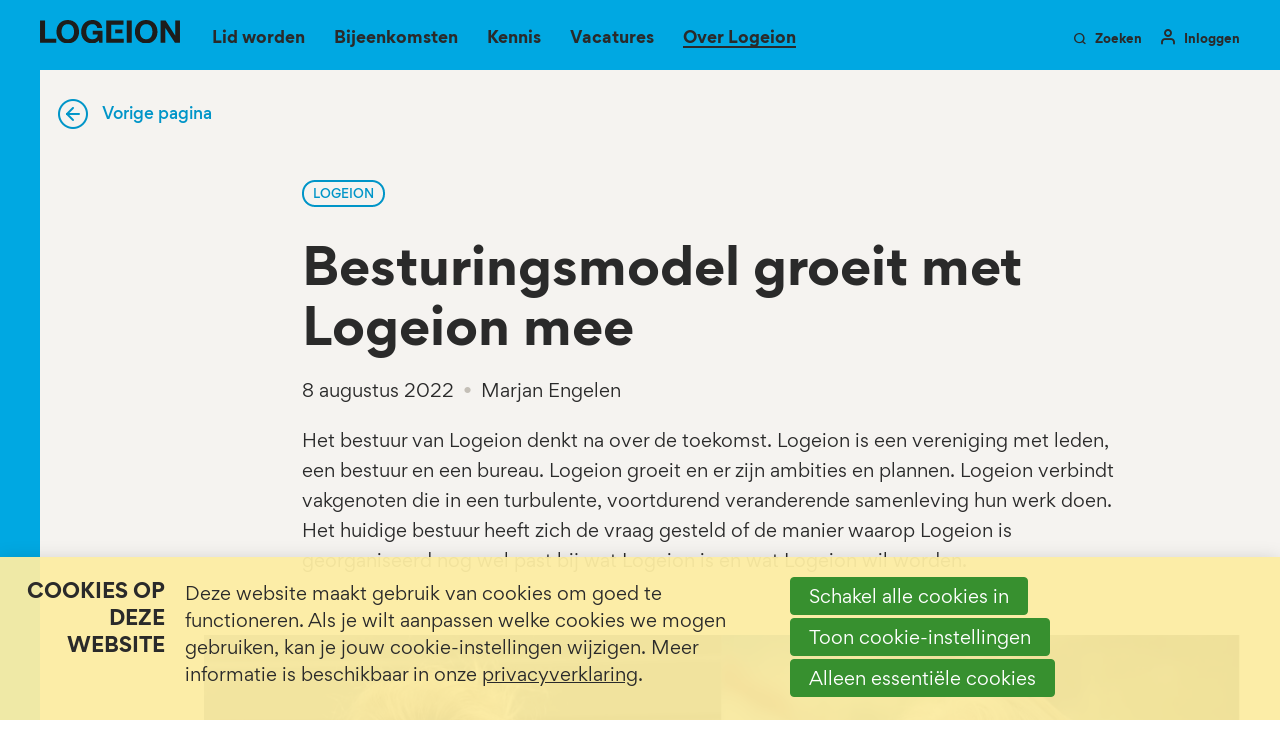

--- FILE ---
content_type: text/html; charset=UTF-8
request_url: https://www.logeion.nl/nieuws/detail/2022/08/08/Besturingsmodel-groeit-met-Logeion-mee
body_size: 9752
content:
<!DOCTYPE html>
<html class='no-js' lang='nl'>
<head>

<script type='text/javascript' src='/ui/uibase/script/setcookie.js?r=2b0fb64fe3071088dc4630093935479cfe20b7f0'></script>
<script type='text/javascript' src='/l/cookie_control/filter/default/6b86b273ff34fce19d6b804eff5a3f5747ada4eaa22f1d49c01e52ddb7875b4b'></script>
<meta itemprop="pb:tags" content="Logeion">
<meta itemprop="pb:time" content="1659955320">
<meta property="og:type" content="article">
<meta property="og:url" content="https://www.logeion.nl/nieuws/detail/2022/08/08/Besturingsmodel-groeit-met-Logeion-mee">
<meta property="og:title" content="Besturingsmodel groeit met Logeion mee">
<meta property="og:description" content="Het bestuur van Logeion denkt na over de toekomst. Logeion is een vereniging met leden, een bestuur en een bureau. Logeion groeit en er zijn ambities en plannen. Logeion verbindt vakgenoten die in een turbulente, voortdurend veranderende samenleving hun werk doen. Het huidige bestuur heeft zich de vraag gesteld of de manier waarop Logeion is georganiseerd nog wel past bij wat Logeion is en wat Logeion wil worden. ">
<meta property="og:image" content="https://www.logeion.nl/l/library/download/urn:uuid:9cf415ec-02ab-4dd6-89c6-e361b88e317c/wieneke+buurman+pierre+wimmers+portretten+c05-2022.jpg?scaleType=3&amp;width=1200&amp;height=675">
<meta property="og:image:width" content="1200">
<meta property="og:image:height" content="675">
<meta property="article:published_time" content="2022-08-08T12:42:00+02:00">
<meta property="article:author" content="Marjan Engelen">
<link rel="canonical" href="https://www.logeion.nl/nieuws/detail/2022/08/08/Besturingsmodel-groeit-met-Logeion-mee" />
 <meta name='generator' content='Procurios' />
    <meta charset='UTF-8' />
    <meta content='IE=edge' http-equiv='X-UA-Compatible' />
    <meta content='width=device-width, initial-scale=1' name='viewport' />
    <meta content='Logeion' name='author' />
    
    <meta content='Het bestuur van Logeion denkt na over de toekomst. Logeion is een vereniging met leden, een bestuur en een bureau. Logeion groeit en er zijn ambities en plannen' name='description' />

    <title>Besturingsmodel groeit met Logeion mee - Logeion</title>

    <link rel="apple-touch-icon" sizes="180x180" href="/ui/logeion2021/images/favicon/apple-touch-icon.png">
    <link rel="icon" type="image/png" sizes="32x32" href="/ui/logeion2021/images/favicon/favicon-32x32.png">
    <link rel="icon" type="image/png" sizes="16x16" href="/ui/logeion2021/images/favicon/favicon-16x16.png">
    <link rel="manifest" href="/ui/logeion2021/images/favicon/site.webmanifest">
    <link rel="mask-icon" href="/ui/logeion2021/images/favicon/safari-pinned-tab.svg" color="#ffffff">
    <link rel="shortcut icon" href="/ui/logeion2021/images/favicon/favicon.ico">
    <meta name="msapplication-TileColor" content="#da532c">
    <meta name="msapplication-config" content="/ui/logeion2021/images/favicon/browserconfig.xml">
    <meta name="theme-color" content="#ffffff">

<link rel='stylesheet' type='text/css' media='print' href='/cache/4vihcusttzi84cw0sscccogs4.5d26dacc2486.css' />
<link rel='stylesheet' type='text/css' media='screen' href='/cache/d695i6gjme8kcgooswog408w4.5d26dacc2486.css' />

    <link rel='stylesheet' type='text/css' media='screen' href='/ui/uibase/style/pbutil.css?rev=936ee22c6760c7601820a01aadeb5a63a9c84a35' />
<script type='text/javascript' src='/ui/uibase/script/prototype/prototype-min.js?rev=2ce7626cd5fcfb3042f3ce6c532d9fd6b7e4e352'></script>
<script type='text/javascript' src='/ui/uibase/script/pblib/pblib.js?rev=397cb9ef2e7dec4e026c879b0066f2807e007912'></script>

    <link rel='pingback' href='https://www.logeion.nl/nieuws/detail/2022/08/08/Besturingsmodel-groeit-met-Logeion-mee/pingback' /><meta name="robots" content="noarchive"><script src="/ui/uibase/vendor/procurios/amdLoader/dist/amdLoader.js?rev=9bccb722e64c55e73bc72ea72ba2b15fd76d1391" data-main data-rev="5d26dacc2486"></script>
<meta name='google-site-verification' content='eUt5_8D_RHZrVY1nHvcvKdzyaczpCaKk2ZZhJelGKrU' />
<script type='text/javascript'>var digitalData = {"page":{"attributes":{"PBSiteID":"398060"},"pageInfo":{"pageID":"398163","pageName":"Besturingsmodel groeit met Logeion mee","language":"nl_NL","breadCrumbs":["Home","Hoofdmenu","Over Logeion","Nieuws","Besturingsmodel groeit met Logeion mee"]}},"component":[{"componentInfo":{"componentID":"413232","componentName":"Terug naar vorige pagina"},"attributes":{"componentType":"Logeion - Brower terug link","componentModule":"Website"}},{"componentInfo":{"componentID":"398164","componentName":"Nieuwsbericht"},"attributes":{"componentType":"Post","componentModule":"Weblog","contentId":"1046839","contentTitle":"Besturingsmodel groeit met Logeion mee"},"category":{"tagCategories":["Nieuws type"],"Nieuws type":["Logeion"]}},{"componentInfo":{"componentID":"411464","componentName":"Gerelateerd nieuws"},"attributes":{"componentType":"RelatedPosts","componentModule":"Weblog"}}],"cookiePolicy":{"acceptancePolicy":"optIn","cookieTypeCategory":{"tracking":"tracking","statistics":"tracking","external":"external","functional":"essential"},"allowedCookieTypes":{"functional":true,"preferences":false,"statistics":false,"tracking":false,"external":false}},"pageInstanceID":"production"}</script>
    <script>
        window.dataLayer = window.dataLayer || [];
        function gtag(){ dataLayer.push(arguments); }

        gtag('consent', 'default', {"ad_storage":"denied","ad_user_data":"denied","ad_personalization":"denied","analytics_storage":"denied","functionality_storage":"denied","personalization_storage":"denied","security_storage":"granted"});
    </script>
<script>
    (function(w,d,s,l,i){w[l]=w[l]||[];w[l].push({'gtm.start':
        new Date().getTime(),event:'gtm.js'});var f=d.getElementsByTagName(s)[0],
        j=d.createElement(s),dl=l!='dataLayer'?'&l='+l:'';j.async=true;j.src=
        '//www.googletagmanager.com/gtm.js?id='+i+dl;f.parentNode.insertBefore(j,f);
    })(window,document,'script','dataLayer','GTM-N9X2284');
</script>
<link rel='stylesheet' media='screen' href='/ui/logeion2021/article-templates/browserBackLink/browserBackLink.css?rev=f422cbb128c09e26f43fe6bbef438ff32a0cfcde' type='text/css' />
<link rel='stylesheet' media='screen' href='/a/component/Article-6518/2/logeion2021/Article.css?rev=64827f3ea9466658d48645ac3bccabd257c06c01' type='text/css' />
<link rel='stylesheet' media='screen' href='/ui/logeion2021/modules/mod_weblog/style/post-snippet.css?rev=c492e2f07477e271c277aff683067f6c10817b11' type='text/css' />
<link rel='stylesheet' media='screen' href='/ui/logeion2021/styles/base/genericTags.css?rev=faed83a6ce61679d942171efc60ff63e8d2fbf9b' type='text/css' />
<link rel='stylesheet' media='screen' href='/ui/logeion2021/styles/base/genericMeta.css?rev=446a0e4576d5848af82d6eff83cd64f041b97035' type='text/css' />
<link rel='stylesheet' media='screen' href='/ui/logeion2021/styles/base/genericList.css?rev=c6a9bffba1eaccf1900a1b59f653deae62f65e06' type='text/css' />
<link rel='stylesheet' media='screen' href='/ui/logeion2021/styles/base/genericList--compact.css?rev=5f2846b93dbce7d5f66c2c7cdd4095978f9426d2' type='text/css' />
<link rel='stylesheet' media='screen' href='/files/mod_cookie_control/style/cookie-control.css?rev=47fa83acee758c80248c8a782271fc5d0f928fc4' type='text/css' />
<script src='/a/module/mod_cookie_control/script/cookie-control.js?rev=7bf44ede546893e6962803330cfe9044255e761a'></script>

    
</head>
<body class='variantDefault  blogPost 
             themedBackground
             pageTitleHasMargin
             body--blue
             h1--gordita'>
<noscript>
    <iframe src="//www.googletagmanager.com/ns.html?id=GTM-N9X2284" height="0" width="0" style="display:none; visibility:hidden"></iframe>
</noscript>
    <!-- ProBaseSpider noIndex -->
    <nav class='navigationSkipLinks' aria-label='Sla links over'>
        <ul class='navigationSkipLinks__list'>
            <li><a class='navigationSkipLinks__link' href='#content'>Spring naar de inhoud</a></li>
            <li><a class='navigationSkipLinks__link' href='#js-mainNavigation'>Spring naar het menu</a></li>
        </ul>
    </nav>

    <header class='header g-container'>
        <div class='header__inner g-container__inner'>
            <a class='header__logoLink' href='/' title='Terug naar homepage'>
                <img class='header__logoImage' src='/ui/logeion2021/images/logo.svg' width='172' height='29' alt='Logo'>
            </a>

            <nav id='js-mainNavigation' class='nav--main' aria-labelledby='mainNavigation'>
                <div id='mainNavigation' class='u-visuallyHidden'>
                    Hoofdmenu
                </div>
                <ul><li class="nth-child1">                
            <a href="/lid-worden">Lid worden</a></li><li class="nth-child2">                
            <a href="/bijeenkomsten">Bijeenkomsten</a></li><li class="nth-child3">                
            <a href="/kennis">Kennis</a></li><li class="nth-child4">                
            <a href="/vacatures">Vacatures</a></li><li class="nth-child5 active last">                
            <a href="/initiatieven-van-logeion">Over Logeion</a></li></ul>
            </nav>

            <a class='search-toggler header__button header__button--meta' href='/zoeken'>
                <i class='icon-search'></i>
                <span>Zoeken</span>
            </a>

<!--            <a class='englishLink header__button header__button&#45;&#45;meta' href='/english'>English</a>-->

                <a class='header__button header__button--meta login-snippet' href='/inloggen' id='login'>
        <i class='icon-user'></i>
        <span>Inloggen</span>
    </a>


            <div class='genericDrawerWrapper--navAccount login-snippet__drawer'>
                <button class='genericDrawer__closeBtn login-snippet__closeButton'>
                    <i class='icon-close'></i>
                    <span class='u-visuallyHidden'>Sluiten</span>
                </button>
                <ul><li class="nth-child1">                
            <a href="/account/aanmeldingen">Aanmeldingen</a></li><li class="nth-child2">                
            <a href="/account/gegevens">Gegevens</a></li><li class="nth-child3">                
            <a href="/account/voorkeuren">Voorkeuren</a></li><li class="nth-child4">                
            <a href="/inloggen">Inloggen</a></li><li class="nth-child5 last">                
            <a href="/uitloggen">Uitloggen</a></li></ul>
            </div>

            <button class='friendlyBurger-toggler'>
                <i class='icon-menu'></i>
                <span class='u-visuallyHidden'>Open menu</span>
            </button>
        </div>
    </header>

    <main class='main g-container' id='content'>
        <div class='main__inner g-container__inner'>
            <!-- /ProBaseSpider -->
            
            <!-- ProBaseSpider noIndex -->
            
            
            <!-- /ProBaseSpider -->
            

    







    <article id='art_413232' class='article article--template at-backLink'>
    <a href='javascript:history.back(-1)' class='ctaLink--arrowLeft'>Vorige pagina</a>
</article>


    







    <article id='art_398164' class='article article--snippet'><div class='article__content'>
                        <script type="application/ld+json">{"@context":"http:\/\/schema.org","@type":"NewsArticle","articleBody":"Het bestuur van Logeion denkt na over de toekomst. Logeion is een vereniging met leden, een bestuur en een bureau. Logeion groeit en er zijn ambities en plannen","headline":"Besturingsmodel groeit met Logeion mee","keywords":"Logeion","description":"Het bestuur van Logeion denkt na over de toekomst. Logeion is een vereniging met leden, een bestuur en een bureau. Logeion groeit en er zijn ambities en plannen","wordCount":673,"url":"https:\/\/www.logeion.nl\/nieuws\/detail\/2022\/08\/08\/Besturingsmodel-groeit-met-Logeion-mee","mainEntityOfPage":"https:\/\/www.logeion.nl\/nieuws\/detail\/2022\/08\/08\/Besturingsmodel-groeit-met-Logeion-mee","dateCreated":"2022-08-08T12:42:00+02:00","dateModified":"2025-04-18T22:26:12+02:00","publisher":{"@type":"Organization","name":"Logeion"},"datePublished":"2022-08-08T12:42:00+02:00","author":{"@type":"Person","name":"Marjan Engelen"},"editor":{"@type":"Person","name":"Marjan Engelen"},"image":{"@type":"ImageObject","url":"https:\/\/www.logeion.nl\/l\/library\/download\/urn:uuid:9cf415ec-02ab-4dd6-89c6-e361b88e317c\/wieneke+buurman+pierre+wimmers+portretten+c05-2022.jpg","identifier":{"@type":"PropertyValue","propertyID":"pbid","value":"1046838"}}}</script>





<div class='weblogPost'>
            <div class='weblogPost__tags u-contentWidth'>
                            <span class='weblogPost__tag genericTag'>
                   Logeion
                </span>
                                            </div>
    
    <h1 class='weblogPost__title u-contentWidth'>Besturingsmodel groeit met Logeion mee</h1><div class='weblogPost__metaWrapper u-contentWidth'><span class='weblogPost__meta genericMeta'>8 augustus 2022</span><span class='weblogPostList__meta genericMeta'>Marjan Engelen</span></div><div class='weblogPost__introduction u-contentWidth'>
        <p>Het bestuur van Logeion denkt na over de toekomst. Logeion is een vereniging met leden, een bestuur en een bureau. Logeion groeit en er zijn ambities en plannen. Logeion verbindt vakgenoten die in een turbulente, voortdurend veranderende samenleving hun werk doen. Het huidige bestuur heeft zich de vraag gesteld of de manier waarop Logeion is georganiseerd nog wel past bij wat Logeion is en wat Logeion wil worden.&nbsp;</p>
    </div>

                        <div class='weblogPost__imageWrapper'>
                <img class='weblogPost__image'
                     src='/l/library/download/urn:uuid:9cf415ec-02ab-4dd6-89c6-e361b88e317c/wieneke+buurman+pierre+wimmers+portretten+c05-2022.jpg?scaleType=6&width=1060&height=707'
                     srcset='/l/library/download/urn:uuid:9cf415ec-02ab-4dd6-89c6-e361b88e317c/wieneke+buurman+pierre+wimmers+portretten+c05-2022.jpg?scaleType=6&width=325&height=217 325w,
                             /l/library/download/urn:uuid:9cf415ec-02ab-4dd6-89c6-e361b88e317c/wieneke+buurman+pierre+wimmers+portretten+c05-2022.jpg?scaleType=6&width=780&height=520 780w,
                             /l/library/download/urn:uuid:9cf415ec-02ab-4dd6-89c6-e361b88e317c/wieneke+buurman+pierre+wimmers+portretten+c05-2022.jpg?scaleType=6&width=1060&height=707 1060w,
                             /l/library/download/urn:uuid:9cf415ec-02ab-4dd6-89c6-e361b88e317c/wieneke+buurman+pierre+wimmers+portretten+c05-2022.jpg?scaleType=6&width=1440&height=960 1440w'
                     alt='Wieneke Buurman Pierre Wimmers portretten C05-2022.jpg'
                     width='1060'
                     height='707'
                     sizes='(min-width: 1024px) 1060px,
                            90vw'
                     loading='lazy'
                >
            </div>
            
    <div class='weblogPost__text u-contentWidth'>
        <p>Wieneke Buurman is voorzitter van het bestuur: &ldquo;Al voor corona begonnen we te kijken naar onze &lsquo;governance&rsquo;, ons besturingsmodel. We waren nog vrij strak georganiseerd met vakgroepen, adviesraden, een &ndash; deels meewerkend &ndash; bestuur en een bureau met een directeur. We merkten dat het steeds lastiger werd om vacatures in deze gremia op te vullen. Mensen willen niet meer voor jaren achter elkaar verbonden zijn aan een vrijwillige klus. We vroegen ons af welke verenigingsstructuur past in deze netwerksamenleving.&rdquo; Om daarachter te komen zijn interviews en keukentafelgesprekken georganiseerd met leden en is een enqu&ecirc;te gehouden onder alle leden. Buurman: &ldquo;Dit heeft uiteindelijk geleid tot de drie C&rsquo;s binnen de vereniging. Als eerste de Community&rsquo;s zoals de themagroepen: mensen die zich verbinden aan elkaar rondom een thema en zelf bepalen hoe ze die verbondenheid invullen. Vervolgens de Commissies zoals de groep die de awards uitreikt, het TrendTeam, de BNP-commissie en de redactie van C. Dit zijn groepen mensen die hun handen uit de mouwen steken om de kroonjuwelen van de vereniging handen en voeten te geven. Als derde de CommLabs. Dit is echt een nieuwe loot aan de stam. Een CommLab is een tijdelijke groep van leden die zich in korte tijd verbinden aan een vraagstuk en daar nieuwe kennis over ontwikkelen en ontsluiten. Daar kunnen andere leden dan weer mee verder.&rdquo;</p>
<blockquote>
<p>&lsquo;Logeion verbindt vakgenoten die in een turbulente, voortdurend veranderende samenleving hun werk doen&rsquo;</p>
</blockquote>
<p>Maar dit is nog niet alles, er zijn meerdere aanleidingen waarom nu de bestuursstructuur en de relatie met het bureau onder de loep worden genomen. Pierre Wimmers, interim-directeur en voormalig penningmeester van het bestuur van Logeion: &ldquo;E&eacute;n reden komt van buitenaf, de nieuwe wet op bestuur en toezicht rechtspersonen (WBTR) die een jaar geleden in werking trad. Volgens die wet moeten we onze statuten en huishoudelijk reglement aanpassen; moeten we ons veel strakker houden aan procedures en krijgen bestuursleden nog meer verantwoordelijkheden. Een goede reden om onze gewoontes eens goed tegen het licht te houden, bijvoorbeeld bij inkoop van externe diensten, altijd meerdere offertes opvragen. Wij zijn een vereniging waarin het bestuur op vrijwillige basis werkgever is, actief is op inhoud &eacute;n zo nu en dan ook praktisch bijspringt als nodig. Daarnaast zijn de bestuursleden ook statutair verantwoordelijk. We vroegen ons af of dat nog wel past. Er gaat veel om in de vereniging, misschien past een versterking van het bureau en een meer toezichthoudend bestuur wel beter. Vervolgens vertrok directeur Andr&eacute; Manning en was ook duidelijk dat zes bestuursleden in 2022 aan het eind zitten van hun laatste termijn. We kozen ervoor &ndash; ik was toen nog bestuurslid &ndash; om snel aanvullend nieuwe bestuursleden te werven en om een interim-directeur aan te trekken. Je wil een nieuwe directeur en een nieuw bestuur immers niet meteen opzadelen met achterstallig onderhoud. Kortom: die nieuwe wet &eacute;n alle interne inzichten en wisselingen maken dat we als bestuur en directie nu hard werken aan onze nieuwe gewenste bestuursstructuur&rdquo;, zegt Wimmers.&nbsp;<br /><br /></p>
<p style="text-align:center;"><img title="" onclick="" src="/l/library/download/urn:uuid:a36d1974-3a2f-4274-aa6f-d3e454ef61d4/wieneke+buurman+c05-2022.jpg?scaleType=4&amp;width=350&amp;height=490" srcset="/l/library/download/urn:uuid:a36d1974-3a2f-4274-aa6f-d3e454ef61d4/wieneke+buurman+c05-2022.jpg?scaleType=4&amp;width=350&amp;height=490 350w, /l/library/download/urn:uuid:a36d1974-3a2f-4274-aa6f-d3e454ef61d4/wieneke+buurman+c05-2022.jpg?scaleType=4&amp;width=700&amp;height=980 700w" alt="Wieneke Buurman C05-2022" data-lightbox-galleryname="" width="350" height="490" /> <img title="" onclick="" src="/l/library/download/urn:uuid:dc16556a-8a93-402a-af69-3cb9fc4a445d/pierre+wimmers+c05-2022.jpg?scaleType=4&amp;width=350&amp;height=490" srcset="/l/library/download/urn:uuid:dc16556a-8a93-402a-af69-3cb9fc4a445d/pierre+wimmers+c05-2022.jpg?scaleType=4&amp;width=350&amp;height=490 350w, /l/library/download/urn:uuid:dc16556a-8a93-402a-af69-3cb9fc4a445d/pierre+wimmers+c05-2022.jpg?scaleType=4&amp;width=700&amp;height=980 700w" alt="Pierre Wimmers C05-2022" data-lightbox-galleryname="" width="350" height="490" /></p>
<blockquote>
<p>&lsquo;Dit is niet het meest sexy onderwerp voor een vereniging, maar het bepaalt wel hoe sterk we staan&rsquo;</p>
</blockquote>
<p><br />Buurman: &ldquo;Voor bestuur &eacute;n bureau is dit een heel belangrijke exercitie. We werken ernaartoe om voor de zomer op basis van onze research en gesprekken te weten wat de gewenste richting zou kunnen zijn. Dan kan dat worden uitgewerkt. Na de zomer willen we onze idee&euml;n graag toetsen bij de leden. Dit najaar organiseren we dan een extra Algemene Ledenvergadering waarin we onze nieuwe structuur ter vaststelling willen voorleggen. En wie weet kunnen we dan per 1 januari een directeur/ bestuurder aanstellen die dan op basis van nieuwe afspraken aan de slag gaat. Dit is niet het meest sexy onderwerp voor een vereniging, maar het bepaalt wel hoe sterk we staan. Uiteindelijk is het de voorwaarde om klaar te zijn voor de toekomst.&rdquo;&nbsp;</p>
<p><strong>Dit artikel is ook verschenen in de vijfde editie van 2022 van vakblad C.</strong></p>
    </div>

    </div>
        </div></article>

        </div>
    </main>

    <aside class='relatedContent g-container__inner--large'>
        <div class='g-container'>
            <div class='relatedContent__inner g-container__inner'>
                <div class='relatedContent__content'>
                    <div class='relatedContent__contentInner'>

    







    <article id='art_411464' class='article article--snippet'><div class='article__content'>
                            <h2 class='article__title'>Gerelateerd nieuws</h2>
                        <!-- ProBaseSpider noIndex -->
    <div class='relatedPosts genericList genericList--compact'>
        <section class='relatedPosts__items genericList__items'>
                            <article class='relatedPosts__item genericList__item'>
                    <div class='relatedPosts__imageWrapper u-hidden'>
                        <img class='relatedPosts__image genericList__image'
                             srcset='/l/library/download/urn:uuid:843265bb-4d4e-4e5b-adb9-bb887cfd7139/pstamsnijder_groot-7%5B24558%5D.jpg?scaleType=6&width=280&height=180 280w,
                                     /l/library/download/urn:uuid:843265bb-4d4e-4e5b-adb9-bb887cfd7139/pstamsnijder_groot-7%5B24558%5D.jpg?scaleType=6&width=560&height=360 560w'
                             src='/l/library/download/urn:uuid:843265bb-4d4e-4e5b-adb9-bb887cfd7139/pstamsnijder_groot-7%5B24558%5D.jpg?scaleType=6&width=280&height=180'
                             sizes='(min-width: 600px) 20vw, 50vw'
                             alt='Paul Stamsnijder'
                             width='280'
                             height='180'
                             loading='lazy'
                        >
                    </div>

                    <div class='relatedPosts__contentWrapper genericList__contentWrapper u-hidden'>
                        <h3 class='relatedPosts__title genericList__title'>Paul Stamsnijder nieuwe voorzitter Logeion</h3>

                        <footer class='relatedPosts__footer genericList__footer'>
                                                            <div class='relatedPosts__tags genericList__tags'>
                                                                    </div>
                                                        <span class='relatedPosts__readMoreButton genericList__readMoreButton'>
                                <i class='icon-arrow-circle-right'></i>
                                <span class='u-visuallyHidden'>Lees meer over &quot;Paul Stamsnijder nieuwe voorzitter Logeion&quot;</span>
                            </span>
                        </footer>

                        <a class='relatedPosts__coverLink genericList__coverLink u-coverLink'
                           rel='bookmark'
                           title='Lees meer over &quot;Paul Stamsnijder nieuwe voorzitter Logeion&quot;'
                           href='https://www.logeion.nl/nieuws/detail/2025/10/07/paul-stamsnijder-nieuwe-voorzitter-logeion'></a>
                    </div>
                </article>
                            <article class='relatedPosts__item genericList__item'>
                    <div class='relatedPosts__imageWrapper u-hidden'>
                        <img class='relatedPosts__image genericList__image'
                             srcset='/l/library/download/urn:uuid:4a0b2415-4e23-4a4d-a89c-a85c721c6f71/20240613-tomdoms_3530749.jpg?scaleType=6&width=280&height=180 280w,
                                     /l/library/download/urn:uuid:4a0b2415-4e23-4a4d-a89c-a85c721c6f71/20240613-tomdoms_3530749.jpg?scaleType=6&width=560&height=360 560w'
                             src='/l/library/download/urn:uuid:4a0b2415-4e23-4a4d-a89c-a85c721c6f71/20240613-tomdoms_3530749.jpg?scaleType=6&width=280&height=180'
                             sizes='(min-width: 600px) 20vw, 50vw'
                             alt='20240613-tomdoms_3530749.jpg'
                             width='280'
                             height='180'
                             loading='lazy'
                        >
                    </div>

                    <div class='relatedPosts__contentWrapper genericList__contentWrapper u-hidden'>
                        <h3 class='relatedPosts__title genericList__title'>Speciaal voor niet-leden: de C-day Combideal!</h3>

                        <footer class='relatedPosts__footer genericList__footer'>
                                                            <div class='relatedPosts__tags genericList__tags'>
                                                                    </div>
                                                        <span class='relatedPosts__readMoreButton genericList__readMoreButton'>
                                <i class='icon-arrow-circle-right'></i>
                                <span class='u-visuallyHidden'>Lees meer over &quot;Speciaal voor niet-leden: de C-day Combideal!&quot;</span>
                            </span>
                        </footer>

                        <a class='relatedPosts__coverLink genericList__coverLink u-coverLink'
                           rel='bookmark'
                           title='Lees meer over &quot;Speciaal voor niet-leden: de C-day Combideal!&quot;'
                           href='https://www.logeion.nl/nieuws/detail/2025/04/22/speciaal-voor-niet-leden-de-c-day-combideal'></a>
                    </div>
                </article>
                            <article class='relatedPosts__item genericList__item'>
                    <div class='relatedPosts__imageWrapper u-hidden'>
                        <img class='relatedPosts__image genericList__image'
                             srcset='/l/library/download/urn:uuid:cf1d2a86-07b9-4ebb-b06c-b69706061672/mascha+looije+-+voorstellen.png?scaleType=6&width=280&height=180 280w,
                                     /l/library/download/urn:uuid:cf1d2a86-07b9-4ebb-b06c-b69706061672/mascha+looije+-+voorstellen.png?scaleType=6&width=560&height=360 560w'
                             src='/l/library/download/urn:uuid:cf1d2a86-07b9-4ebb-b06c-b69706061672/mascha+looije+-+voorstellen.png?scaleType=6&width=280&height=180'
                             sizes='(min-width: 600px) 20vw, 50vw'
                             alt='Mascha Looije - voorstellen.png'
                             width='280'
                             height='180'
                             loading='lazy'
                        >
                    </div>

                    <div class='relatedPosts__contentWrapper genericList__contentWrapper u-hidden'>
                        <h3 class='relatedPosts__title genericList__title'>Even voorstellen: Mascha Looije is de nieuwe communicatie specialist</h3>

                        <footer class='relatedPosts__footer genericList__footer'>
                                                            <div class='relatedPosts__tags genericList__tags'>
                                                                    </div>
                                                        <span class='relatedPosts__readMoreButton genericList__readMoreButton'>
                                <i class='icon-arrow-circle-right'></i>
                                <span class='u-visuallyHidden'>Lees meer over &quot;Even voorstellen: Mascha Looije is de nieuwe communicatie specialist&quot;</span>
                            </span>
                        </footer>

                        <a class='relatedPosts__coverLink genericList__coverLink u-coverLink'
                           rel='bookmark'
                           title='Lees meer over &quot;Even voorstellen: Mascha Looije is de nieuwe communicatie specialist&quot;'
                           href='https://www.logeion.nl/nieuws/detail/2025/04/02/even-voorstellen-mascha-looije-is-de-nieuwe-communicatie-specialist'></a>
                    </div>
                </article>
                    </section>
    </div>
    <!-- /ProBaseSpider -->
        </div></article>
</div>
                </div>
            </div>
        </div>
    </aside>

    <!-- ProBaseSpider noIndex -->
    <footer class='footer'>
        <div class='footerArticle g-container__inner--large'>
            <div class='footerArticle__inner g-container'>

    







    <article id='art_398458' class='article article--static'><div class='article__content'>
                            <h2 class='article__title'>Blijf op de hoogte</h2>
                        <p class="first">Ontvang onze nieuwsbrief met de laatste inzichten of evenementen. <br />Bepaal zelf wat je ontvangt.</p>
<p class="last"><!-- pbSite:398060 --><a href="http://www.logeion.nl/inschrijven-nieuwsbrief" class="ctaButton--white">Inschrijven</a></p>
        </div></article>
</div>
        </div>

        <div class='footerMenu g-container__inner--large'>
            <div class='footerMenu__inner g-container'>
                <ul><li class="nth-child1">                
            <a href="/lidmaatschap" class="sub">Lidmaatschap</a><ul><li class="nth-child1">                
            <a href="/lid-worden">Lid worden</a></li><li class="nth-child2">                
            <a href="/account/mijn-lidmaatschap">Mijn lidmaatschap</a></li><li class="nth-child3">                
            <a href="/extra-ledenvoordeel">Extra ledenvoordeel</a></li><li class="nth-child4 last">                
            <a href="/young">Young Logeion</a></li></ul></li><li class="nth-child2">                
            <a href="/samen-aan-de-slag" class="sub">Samen aan de slag</a><ul><li class="nth-child1">                
            <a href="/samenaandeslag">Actieve rol</a></li><li class="nth-child2">                
            <a href="/commlab">CommLabs</a></li><li class="nth-child3 last">                
            <a href="/vakgroepen">Vakgroepen</a></li></ul></li><li class="nth-child3">                
            <a href="/page/2861" class="sub">Bijeenkomsten</a><ul><li class="nth-child1">                
            <a href="/bijeenkomsten/agenda">Agenda</a></li><li class="nth-child2">                
            <a href="https://c-day.nl" target="_blank" rel="noopener noreferrer" class="external-link">Congres C-day</a></li><li class="nth-child3 last">                
            <a href="https://pubcom.nl" target="_blank" rel="noopener noreferrer" class="external-link">Congres PubCom</a></li></ul></li><li class="nth-child4">                
            <a href="/vacatures2" class="sub">Vacatures</a><ul><li class="nth-child1">                
            <a href="/vacatures">Alle vacatures</a></li><li class="nth-child2">                
            <a href="/vacaturemogelijkheden">Vacature plaatsen</a></li><li class="nth-child3 last">                
            <a href="/ondernemersgids">Ondernemersgids</a></li></ul></li><li class="nth-child5">                
            <a href="/blijf-je-ontwikkelen" class="sub">Blijf je ontwikkelen</a><ul><li class="nth-child1">                
            <a href="/kennis">Kennis</a></li><li class="nth-child2">                
            <a href="/beroepsniveauprofielen">Beroepsniveauprofielen (BNP)</a></li><li class="nth-child3">                
            <a href="/communicatie-trends">Communicatietrends</a></li><li class="nth-child4">                
            <a href="/centrum-strategische-communicatie">Centrum Strategische Communicatie</a></li><li class="nth-child5 last">                
            <a href="/vakblad-c">Vakblad C</a></li></ul></li><li class="nth-child6">                
            <a href="/logeion" class="sub">Logeion</a><ul><li class="nth-child1">                
            <a href="/werken-bij-logeion">Werken bij Logeion</a></li><li class="nth-child2">                
            <a href="/initiatieven-van-logeion">Initiatieven van Logeion</a></li><li class="nth-child3 last">                
            <a href="/nieuws">Nieuws</a></li></ul></li><li class="nth-child7 last">                
            <a href="/blijf-in-contact" class="sub">Blijf in contact</a><ul><li class="nth-child1">                
            <a href="/contact">Contact</a></li><li class="nth-child2">                
            <a href="/veelgestelde-vragen">Veelgestelde vragen</a></li><li class="nth-child3 last">                
            <a href="/adverteren">Adverteren</a></li></ul></li></ul>
            </div>
        </div>

        <div class='footerMeta g-container__inner--large'>
            <div class='footerMeta__inner g-container'>
                <div class='socials'>
                    <span class='socials__subTitle'>Volg ons op:</span>
                    
                        <a class='socials__link' href='https://www.linkedin.com/company/logeion-vereniging-voor-communicatie' rel='noopener noreferrer' target='_blank'>
                            <i class='socials__icon icon-linkedin'></i>
                            <span class='u-visuallyHidden'>LinkedIn</span>
                        </a>
                    
                    
                    
                    
                        <a class='socials__link' href='https://www.youtube.com/user/LogeionKanaal' rel='noopener noreferrer' target='_blank'>
                            <i class='socials__icon icon-youtube'></i>
                            <span class='u-visuallyHidden'>YouTube</span>
                        </a>
                    
                    
                        <a class='socials__link' href='https://www.instagram.com/logeion.nl' rel='noopener noreferrer' target='_blank'>
                            <i class='socials__icon icon-instagram'></i>
                            <span class='u-visuallyHidden'>Instagram</span>
                        </a>
                    
                </div>
                <div class='footer__links'>
                    <a class='footer__link' href='/privacyverklaring'>Privacy policy</a>
                    <a class='footer__link' href='mailto:info@logeion.nl'>
                        <i class='icon-mail'></i>
                        info@logeion.nl
                    </a>
                    <a class='footer__link' href='tel:070-346 7049'>
                        <i class='icon-phone'></i>
                        070-346 7049
                    </a>
                </div>
            </div>
        </div>
    </footer>

    <div class='genericDrawerWrapper--navMobile friendlyBurger-drawer'>
        <button class='genericDrawer__closeBtn friendlyBurger-close'>
            <i class='icon-close'></i>
            <span class='u-visuallyHidden'>Sluit menu</span>
        </button>
        <nav id='js-mobileNavigation' class='nav--mobile' aria-labelledby='mobileNavigation'>
            <div id='mobileNavigation' class='u-visuallyHidden'>
                Mobiel menu
            </div>
            <ul><li class="nth-child1">                
            <a href="/lid-worden">Lid worden</a></li><li class="nth-child2">                
            <a href="/bijeenkomsten">Bijeenkomsten</a></li><li class="nth-child3">                
            <a href="/kennis">Kennis</a></li><li class="nth-child4">                
            <a href="/vacatures">Vacatures</a></li><li class="nth-child5 active last">                
            <a href="/initiatieven-van-logeion">Over Logeion</a></li></ul>
<!--            <a class='englishLink' href='/english'>English</a>-->
            <a class='search-toggler header__button header__button--meta' href='/zoeken'>
                <span>Zoeken</span>
                <i class='icon-search'></i>
            </a>
        </nav>
    </div>

    

    <div class='pageOverlay'></div>
    
    
    <script src='/cache/1746180900_1kez5tuj4uxw8cks8w4cwc04c.5d26dacc2486.js'></script>
    <!-- /ProBaseSpider -->




<!-- ProBaseSpider noIndex noLinks -->
<div id="scms-cc-cookie-bar" class='scms-cookie-control'>
    <div class="cb-content-container">
        <div class="cb-content-row cb-content-row-1 cb-clearfix">
            <div class="cb-notice cb-content cb-content-left">
                <h2>Cookies op deze website</h2>
                <div class="cb-inner-content">
                                            <p><p>Deze website maakt gebruik van cookies om goed te functioneren. Als je wilt aanpassen welke cookies we mogen gebruiken, kan je jouw cookie-instellingen wijzigen. Meer informatie is beschikbaar in onze <a href='/privacyverklaring'>privacyverklaring</a>.</p></p>
                                    </div>
            </div>
            <div class="cb-buttons cb-content cb-content-right">
                <div class="cb-inner-content">
                                            <p>
                            <a href="/l/cookie_control/accept-cookies/all?u=AQvM6IJA3itto5enDRDWbJwOV33EOuZgYso5GeTV7%7EroEcUci9MULxpJxO_UOvq19SaF6q8lUluqHMXI%7E6PO0UX7lF9UxwWtl0jr_jnp7sJpYisANK9ysyI-" class="CookiesOK cb-button-primary cb-button" rel="nofollow">Schakel alle cookies in</a>
                            <button id="cd-settings-button" class="cb-button-primary cb-button">Toon cookie-instellingen</button>
                            <a href="/l/cookie_control/decline-cookies?u=AQvM6IJA3itto5enDRDWbJwOV33EOuZgYso5GeTV7%7EroEcUci9MULxpJxO_UOvq19SaF6q8lUluqHMXI%7E6PO0UXpIdRUURfdcrcJoezEDKvwSjJHONFkHuw-" class="cb-button-primary cb-button" rel="nofollow">Alleen essentiële cookies</a>
                        </p>
                                    </div>
            </div>
        </div>
        <div class="cb-content-row cb-content-row-2 cb-clearfix">
            <div class="cb-cookie-settings cb-content">
                <h2>Jouw cookie-instellingen</h2>
                <div class="cb-inner-content">
                    <form action="/l/cookie_control/accept-cookies?u=AQvM6IJA3itto5enDRDWbJwOV33EOuZgYso5GeTV7%7EroEcUci9MULxpJxO_UOvq19SaF6q8lUluqHMXI%7E6PO0UVSoVgtvvBeS6WgYHY446VgMVi9H3O7yj8-" method="post">
                        <fieldset>
                            <ol>
                                                            <li class="cb-cookies-always-on">
                                    <label for="cb-essential">
                                        <input type="checkbox" id="cb-essential" name="cookie-policy-category-1" class="cb-onoffswitch-checkbox" disabled="disabled" checked />
                                        <span>Strikt noodzakelijk</span>
                                    </label>
                                    <p>Je ontvangt strikt noodzakelijke cookies, omdat ze nodig zijn voor het juist functioneren van deze website. Deze cookies kun je niet uitschakelen.</p>
                                </li>
                                                            <li>
                                    <label for="cb-preferences">
                                        <input type="checkbox" id="cb-preferences" name="cookie-policy-category-8" class="cb-onoffswitch-checkbox" />
                                        <span>Voorkeuren</span>
                                    </label>
                                    <p>Deze website slaat jouw voorkeuren op zodat deze bij een volgend bezoek kunnen worden toegepast.</p>
                                </li>
                                                            <li>
                                    <label for="cb-analysis">
                                        <input type="checkbox" id="cb-analysis" name="cookie-policy-category-16" class="cb-onoffswitch-checkbox" />
                                        <span>Analyse</span>
                                    </label>
                                    <p>Deze website analyseert het gebruik ervan, zodat we functionaliteit daarop kunnen aanpassen en verbeteren. De gegevens zijn anoniem.</p>
                                </li>
                                                            <li>
                                    <label for="cb-tracking">
                                        <input type="checkbox" id="cb-tracking" name="cookie-policy-category-2" class="cb-onoffswitch-checkbox" />
                                        <span>Tracking</span>
                                    </label>
                                    <p>Deze website analyseert je bezoek om de inhoud beter op jouw behoeften af te stemmen.</p>
                                </li>
                                                            <li>
                                    <label for="cb-external">
                                        <input type="checkbox" id="cb-external" name="cookie-policy-category-4" class="cb-onoffswitch-checkbox" />
                                        <span>Extern</span>
                                    </label>
                                    <p>Deze website maakt gebruik van externe functionaliteit, zoals Social Media deelmogelijkheden.</p>
                                </li>
                                                        </ol>
                        </fieldset>
                        <p>
                            <button class="cb-button-primary cb-button">Opslaan en sluiten</button>
                        </p>
                    </form>
                </div>
            </div>
        </div>
    </div>
</div>
<!-- /ProBaseSpider -->

</body>
</html>


--- FILE ---
content_type: text/css
request_url: https://www.logeion.nl/cache/d695i6gjme8kcgooswog408w4.5d26dacc2486.css
body_size: 7348
content:
 *{box-sizing:border-box;}html{line-height:1.15;-webkit-text-size-adjust:100%;}body{margin:0;}main{display:block;}h1{font-size:2em;margin:0.67em 0;}hr{box-sizing:content-box;height:0;overflow:visible;}pre{font-family:monospace,monospace;font-size:1em;}a{background-color:transparent;}abbr[title]{border-bottom:none;text-decoration:underline;text-decoration:underline dotted;}b,strong{font-weight:bolder;}code,kbd,samp{font-family:monospace,monospace;font-size:1em;}small{font-size:80%;}sub,sup{font-size:75%;line-height:0;position:relative;vertical-align:baseline;}sub{bottom:-0.25em;}sup{top:-0.5em;}img{border-style:none;}button,input,optgroup,select,textarea{font-family:inherit;font-size:100%;line-height:1.667;margin:0;}button,input{overflow:visible;}button,select{text-transform:none;}button,[type="button"],[type="reset"],[type="submit"]{-webkit-appearance:button;}button::-moz-focus-inner,[type="button"]::-moz-focus-inner,[type="reset"]::-moz-focus-inner,[type="submit"]::-moz-focus-inner{border-style:none;padding:0;}button:-moz-focusring,[type="button"]:-moz-focusring,[type="reset"]:-moz-focusring,[type="submit"]:-moz-focusring{outline:1px dotted ButtonText;}fieldset{padding:0.35em 0.75em 0.625em;}legend{box-sizing:border-box;color:inherit;display:table;max-width:100%;padding:0;white-space:normal;}progress{vertical-align:baseline;}textarea{overflow:auto;}[type="checkbox"],[type="radio"]{box-sizing:border-box;padding:0;}[type="number"]::-webkit-inner-spin-button,[type="number"]::-webkit-outer-spin-button{height:auto;}[type="search"]{-webkit-appearance:textfield;outline-offset:-2px;}[type="search"]::-webkit-search-decoration{-webkit-appearance:none;}::-webkit-file-upload-button{-webkit-appearance:button;font:inherit;}details{display:block;}summary{display:list-item;}template{display:none;}[hidden]{display:none;}  :root{--greenPrimary:#94d600;--greenContrast:#6a9900;--pinkPrimary:#e60895;--pinkContrast:#e60895;--pinkLight:rgba(230,9,149,0.10);--bluePrimary:#00a8e2;--blueContrast:#0095c8;--yellowPrimary:#ffb81c;--yellowContrast:#b97f00;--baseLight100:#fff;--baseLight200:#f5f3f0;--baseLight500:#e4e0db;--baseLight600:#c4bfb7;--baseDark200:#8a8379;--baseDark500:#2a2a2a;--noticeSuccess:#94d600;--noticeFail:#e60895;--noticeWarning:#ffb81c;--noticeInfo:#00a8e2;--maxFormWidth:700px;--maxContentWidth:840px;--maxContentWidthLarge:1060px;--maxContainerWidth:1280px;--maxContainerWidthLarge:1440px;--articleMarginBottom:3.5rem;--articleMarginBottomSmall:2rem;--genericListMarginBottom:2.5rem;--genericListMarginBottomLarge:1.6rem;--innerPaddingXSmall:1.25rem;--h1Size:2.1875rem;--h1SizeSmall:1.875rem;--h2Size:1.375rem;--h2SizeMedium:1.625rem;--h2SizeLarge:1.875rem;--h3Size:1.125rem;--h3SizeLarge:1.25rem;--h4Size:1rem;--bodySize:1rem;--labelSize:.875rem;--gorditaRegular:'Gordita regular',Arial,sans-serif;--gorditaMedium:'Gordita medium',Arial,sans-serif;--gorditaBold:'Gordita bold',Arial,sans-serif;--newzaldBold:'Newzald bold',Garamond,serif;--borderRadius:5rem;--boxShadow10:0 0 10px rgba(0,0,0,.25);--boxShadow20:0 0 20px rgba(0,0,0,.25);--boxShadow30:0 0 30px rgba(0,0,0,.25);--boxShadow40:0 0 40px rgba(0,0,0,.25);}@media (min-width:1024px){:root{--h1Size:2.777777rem;--h1SizeSmall:2.222222rem;--h2Size:1.555555rem;--h2SizeMedium:1.9444444rem;--h2SizeLarge:1.9444444rem;--h3Size:1.111111rem;--h3SizeLarge:1.222222rem;--h4Size:1rem;--bodySize:1.125rem;--labelSize:.777777rem;--originalBodySize:.8888888rem;}}@media (min-width:1440px){:root{--h1Size:3.333333rem;--h1SizeSmall:2.777777rem;--h2Size:1.666666rem;--h2SizeMedium:2.222222rem;--h2SizeLarge:2.222222rem;--h3Size:1.222222rem;--h3SizeLarge:1.444444rem;}}@font-face{font-family:"Gordita regular";src:url("/ui/logeion2021/styles/../fonts/Gordita-regular.woff2") format("woff2"),url("/ui/logeion2021/styles/../fonts/Gordita-regular.woff") format("woff");}@font-face{font-family:"Gordita medium";src:url("/ui/logeion2021/styles/../fonts/Gordita-medium.woff2") format("woff2"),url("/ui/logeion2021/styles/../fonts/Gordita-medium.woff") format("woff");}@font-face{font-family:"Gordita bold";src:url("/ui/logeion2021/styles/../fonts/Gordita-bold.woff2") format("woff2"),url("/ui/logeion2021/styles/../fonts/Gordita-bold.woff") format("woff");}@font-face{font-family:"Newzald bold";src:url("/ui/logeion2021/styles/../fonts/Newzald-web-bold.woff2") format("woff2"),url("/ui/logeion2021/styles/../fonts/Newzald-web-bold.woff") format("woff");;}@font-face{font-family:'logeion-regular';src:url('/ui/logeion2021/styles/../fonts/icons/logeion-regular.eot');src:url('/ui/logeion2021/styles/../fonts/icons/logeion-regular.eot#iefix') format('embedded-opentype'),url('/ui/logeion2021/styles/../fonts/icons/logeion-regular.woff2') format('woff2'),url('/ui/logeion2021/styles/../fonts/icons/logeion-regular.woff') format('woff'),url('/ui/logeion2021/styles/../fonts/icons/logeion-regular.ttf') format('truetype'),url('/ui/logeion2021/styles/../fonts/icons/logeion-regular.svg#logeion-regular') format('svg');font-weight:normal;font-style:normal;}[class^='icon-']::before,[class*=' icon-']::before{display:inline-block;width:24px;margin-right:.2em;margin-left:.2em;font-family:'logeion-regular';font-style:normal;font-weight:normal;speak:never;text-decoration:inherit;text-align:center;font-variant:normal;text-transform:none;line-height:1em;-webkit-font-smoothing:antialiased;-moz-osx-font-smoothing:grayscale;}.icon-search::before{content:'\e800';margin-right:0;}.icon-menu::before{content:'\e801';margin-right:0;font-size:24px;}.icon-user::before{content:'\e802';font-size:18px;}.icon-close::before{content:'\e804';}.icon-arrow-right::before{content:'\e803';}.icon-arrow-left::before{content:'\e81a';}.icon-phone::before{content:'\e805';}.icon-lock::before{content:'\e806';}.icon-star::before{content:'\e807';}.icon-check::before{content:'\e808';}.icon-arrow-circle-right::before{content:'\e80a';}.icon-arrow-circle-left::before{content:'\e81c';}.icon-external-circle::before{content:'\e81d';}.icon-chevron-right::before{content:'\e80c';}.icon-chevron-left::before{content:'\e81b';}.icon-chevron-right-dark:before{content:'\e814';}.icon-chevron-left-dark:before{content:'\e815';}.icon-microphone::before{content:'\e80d';}.icon-mail::before{content:'\e80e';}.icon-twitter::before{content:'\f099';}.icon-linkedin::before{content:'\f0e1';}.icon-youtube::before{content:'\f16a';}.icon-instagram::before{content:'\f16d';}.icon-facebook::before{content:'\f308';}.icon-plus::before{content:'\e817';}.icon-minus::before{content:'\e818';}button,[class*='ctaRoundedButton'],[class*='ctaButton'],[class*='ctaLink'],.genericDrawerWrapper button.submit{display:inline-flex;align-items:center;font-size:1rem;}[class*='ctaLink']{border:0;}[class*='ctaRoundedButton']:hover,[class*='ctaButton']:hover,[class*='ctaLink']:hover,.genericDrawerWrapper button.submit:hover{text-decoration:none;}[class*='ctaLink']{font-family:var(--gorditaMedium);}button,[class*='ctaRoundedButton'],[class*='ctaButton']{padding:.2rem 1rem;color:var(--baseDark500);border:2px solid var(--baseDark500);text-align:center;text-decoration:none;background-color:transparent;transition:all 0.2s ease-out;cursor:pointer;}[class*='ctaRoundedButton']{padding:0 0.4rem 0 0.8rem;line-height:1.5;font-family:var(--gorditaMedium);font-size:var(--originalBodySize);color:var(--baseDark500);border-radius:var(--borderRadius);}.body--blue [class*='ctaRoundedButton'],.body--green [class*='ctaRoundedButton'],.body--pink [class*='ctaRoundedButton'],.body--yellow [class*='ctaRoundedButton']{color:var(--baseLight100);}.ctaButton--white{color:var(--baseLight100) !important;border-color:var(--baseLight100) !important;}.ctaRoundedButton::after{content:'\e80a';font-size:1.8rem;}.ctaRoundedButton--alt{font-size:.8888888rem;padding:0.4rem 1rem;}.ctaRoundedButton--alt::after{content:'\e803';font-size:.8rem;}.ctaButton--arrow::after,[class*='ctaRoundedButton']::after,.ctaLink::after,.ctaLink--arrowRight::after,.ctaLink--arrowLeft::before,.genericDrawerWrapper button.submit::after{display:inline-block;vertical-align:middle;margin-left:.8rem;font-family:'logeion-regular';}.ctaLink::after,.ctaButton--arrow::after{content:'→';}.ctaLink--arrowRight::after,.ctaLink--arrowLeft::before,.genericDrawerWrapper button.submit::after{font-size:30px;content:'\e80a';transition:transform .3s ease-out;}[target*='_blank'].ctaLink--arrowRight::after{transform:rotate(-45deg);}.ctaLink--arrowLeft::before{margin:0 .8rem 0 0;transform:rotate(180deg);}@media (min-width:1024px){[class*='ctaLink']{font-size:var(--originalBodySize);}}.ctaButton:hover{color:var(--baseLight100);}[class*='ctaRoundedButton']:hover{border-color:var(--baseDark500) !important;background-color:var(--baseDark500) !important;}[class*='ctaLink']:hover{color:var(--baseDark500) !important;}.ctaLink--arrowRight:hover::after{transform:scale(1.1);}.ctaButton--white:hover{color:var(--baseDark500) !important;background-color:var(--baseLight100);}html{font-size:var(--bodySize);-webkit-text-size-adjust:100%;-ms-text-size-adjust:100%;-webkit-hyphens:auto;-ms-hyphens:auto;hyphens:auto;}body{font-family:var(--gorditaRegular);font-display:swap;line-height:1.625;color:var(--baseDark500);-webkit-font-smoothing:antialiased;-moz-osx-font-smoothing:grayscale;font-smooth:always;}@media (min-width:1024px){body{line-height:1.66666666;}}h1,h2,h3,h4,h5,h6{margin-top:0;margin-bottom:1.2rem;line-height:1.2;}h1{font-family:var(--newzaldBold);font-size:var(--h1Size);}.h1--gordita h1{font-family:var(--gorditaBold);}h1.pageTitle{margin-bottom:var(--articleMarginBottom);}.pageTitleHasMargin .pageTitle{margin-top:5rem;}h2{font-family:var(--gorditaBold);font-size:var(--h2Size);}h2.article__title{margin-bottom:var(--articleMarginBottomSmall);}.article--static .article__content h2:not(.article__title){margin-top:var(--articleMarginBottom);}.article--static .article__content h3{margin-top:var(--articleMarginBottomSmall);}.article--static .article__content h2 + *{margin-top:0;}.article.compact h2.article__title{font-size:var(--h2Size);}h3{font-family:var(--gorditaBold);font-size:var(--h3Size);}.article--static .article__content h3{margin-bottom:.75rem;font-family:var(--gorditaBold);}h4{font-size:var(--h4Size);}h5{font-size:var(--h5Size);}h6{font-size:var(--h6Size);}p{margin-top:0;}p:last-child{margin-bottom:0;}a{color:initial;text-decoration:none;}a:hover{text-decoration:underline;}blockquote{margin-left:0;line-height:1.4;}blockquote p{font-family:var(--newzaldBold);font-size:var(--h2SizeLarge);}.article--static ul,.article--static ol{padding-left:1.1rem;}.article--static * + ul,.article--static * + ol{margin:1.5rem 0;}.article--static li + li{margin-top:.8rem;}@media (min-width:1440px){.h1--newzald h1{line-height:1.1;}}.g-container{width:100%;padding-right:20px;padding-left:20px;}@media (min-width:1024px){.g-container{padding-right:40px;padding-left:40px;}}@media (min-width:1440px){.g-container{padding-right:80px;padding-left:80px;}}[class*='g-container__inner']{width:100%;max-width:var(--maxContainerWidth);margin-right:auto;margin-left:auto;}.g-container__inner--large{max-width:var(--maxContainerWidthLarge);}[class*='u-contentWidth']{width:100%;max-width:var(--maxContentWidth);margin-right:auto;margin-left:auto;}.u-contentWidth--large{max-width:var(--maxContentWidthLarge);}  .u-visuallyHidden{position:absolute;width:1px;height:1px;margin:-1px;padding:0;border:0;clip:rect(0,0,0,0);overflow:hidden;}.has-js .u-hidden{opacity:0;}.u-videoWrapper{position:relative;height:0;}.u-videoWrapper iframe{position:absolute;top:0;left:0;width:100%;height:100%;}.u-responsiveFigure{position:relative;overflow:hidden;}.u-responsiveFigure--square{padding-top:100%;}.u-responsiveFigure--rectangle{padding-top:calc(100% / (4/3));}.u-responsiveFigure--landscape{padding-top:calc(100% / (16/9));}.u-responsiveFigure > *{position:absolute;top:0;right:0;bottom:0;left:0;display:block;}.u-coverLink{position:absolute;top:0;right:0;bottom:0;left:0;width:100%;height:100%;z-index:10;}[class*='genericDrawerWrapper']{position:fixed;top:0;right:0;bottom:20px;width:100%;max-width:calc(100% - 20px);padding:1.3em 0.8em;z-index:1000;overflow:scroll;transform:translateX(100%);transition:transform .3s ease-out;pointer-events:all;background-color:var(--baseLight200);}[class*='genericDrawerWrapper'] > *{visibility:hidden;}.genericDrawer__closeBtn{border:none;}.genericDrawer__closeBtn:hover{color:var(--baseDark500) !important;}.genericDrawer__closeBtn .icon-close::before{margin-left:0;font-size:24px;}.genericDrawer__content{padding:1rem;}.genericDrawer__content .article__title{font-family:var(--gorditaBold);font-size:1.5rem;}.genericDrawer--isOpen .genericDrawerWrapper{transform:translateX(0);}.genericDrawer--isOpen .genericDrawerWrapper > *{visibility:visible;}@media (min-width:568px){[class*='genericDrawerWrapper']{bottom:unset;max-width:395px;}.genericDrawerWrapper{bottom:0;max-width:60%;}}@media (min-width:768px){[class*='genericDrawerWrapper']{top:unset;right:0;bottom:0;overflow:auto;height:85vh;max-width:80%;}.genericDrawer__content .article__title{margin-bottom:var(--articleMarginBottom);}}@media (min-width:1024px){.genericDrawer__content{padding:5% 10%;}.genericDrawer__content .article__title{font-size:1.7rem;}}@media (min-width:1440px){.genericDrawer__content .article__title{font-size:2.22222rem;}}@keyframes fade-in-and-move-up{from{opacity:0;transform:translateY(25px);}to{opacity:1;transform:translateY(0);}}.animation--fadeInAndMoveUp{animation:fade-in-and-move-up .6s ease-in-out;}.navigationSkipLinks__list{margin:0;padding:0;list-style:none;}.navigationSkipLinks__link{position:absolute;top:-999em;left:-999em;display:block;padding:0.8em;border:2px solid var(--baseBlack);z-index:10;color:var(--baseWhite);background-color:rgba(0,0,0,0.9);}.navigationSkipLinks__link:focus,.navigationSkipLinks__link:active{top:1em;left:1em;z-index:1000;}form{max-width:var(--maxFormWidth);}fieldset{padding:0;border:none;}legend{margin-bottom:1.5rem;font-family:var(--gorditaBold);font-size:1.8rem;}div.field{margin-bottom:1rem;}label.field{font-family:var(--gorditaMedium);}.subtitle{margin-bottom:.8rem;font-size:.8rem;}select,.proFormText,input[type='text']{margin:.2rem 0;padding:.2rem .6rem .2rem;border:1px solid var(--baseLight600);background:transparent;}select{width:100%;}input:focus{outline:1px solid var(--baseDark200);}.submit.sec{border:none;color:inherit !important;}.fieldinput .icon{margin-left:.3rem;vertical-align:middle;}fieldset.collapsed{border-top:1px solid var(--baseLight500);}fieldset.collapsable legend,fieldset.collapsed legend{position:relative;padding-left:1.2rem;cursor:pointer;}fieldset.collapsable legend::before,fieldset.collapsed legend::before{position:absolute;top:50%;left:0;display:inline-block;width:1.25em;margin-top:-0.78em;padding-bottom:.15em;content:'\e800';font-family:'fa-light';font-size:.7em;line-height:1.1;color:inherit;text-align:center;border-radius:var(--borderRadius);border:1px solid var(--baseLight500);}fieldset.collapsed legend::before{content:'\e803';}fieldset.collapsed div.field,fieldset.collapsed div.formrow,fieldset.collapsed div.actionpanel,fieldset.collapsed table,fieldset.collapsed fieldset{position:absolute;left:-999em;top:-999em;}input[disabled]{border-color:#e6e6e6;color:#999;}span.req{color:#e62424;}.w-xsmall,.w-small,.w-medium,.w-large,.w-xlarge{width:100%;}.h-xsmall{height:4em;}.h-small{height:8em;}.h-medium{height:10em;}.h-large{height:20em;}.h-xlarge{height:40em;}.formfielderror strong{font-weight:normal;color:var(--pinkPrimary);}.formfielderror:target{margin-top:-4em;padding-top:4em;}.invalid input,.invalid select{border-color:var(--pinkPrimary);background-color:var(--pinkLight);}.proFormListRadio{margin:0;padding:0;list-style:none;}.proFormListRadio li{display:flex;position:relative;}.proFormListRadio input{position:relative;top:.2em;margin-right:.5rem;}.proFormListRadio input[type="radio"],input[type="checkbox"]{box-sizing:border-box;position:absolute;clip:rect(0,0,0,0);margin:0;}.proFormListRadio li label{position:relative;padding-left:1.8rem;}.proFormListRadio input[type="radio"] + label::before{box-sizing:border-box;position:absolute;top:4px;left:0;height:20px;width:20px;border:1px solid var(--baseLight600);display:block;vertical-align:middle;border-radius:50%;background:#F3F3F3;content:'';}.proFormListRadio input[type="radio"]:checked + label::after{box-sizing:border-box;position:absolute;top:9px;left:5px;height:10px;width:10px;display:inline-block;border-radius:50%;background:var(--baseDark500);content:'';}.proFormListRadio label{display:block;}.proFormListRadio .other label{display:inline-block;}.singlecheckbox .fieldinput{display:flex;position:relative;}.singlecheckbox .fieldinput label{position:relative;padding-left:1.8rem;}input[type="checkbox"] + label::before{box-sizing:border-box;position:absolute;top:4px;left:0;height:20px;width:20px;border:1px solid var(--baseLight600);display:block;vertical-align:middle;content:'';}input[type="checkbox"]:checked + label::after{box-sizing:border-box;position:absolute;top:4px;left:2px;display:inline-block;height:12px;width:12px;font-family:'logeion-regular';font-size:12px;color:var(--baseDark500);content:'\e808';}.form-bc{display:none;}.lostPasswordLink{display:block;}@media (min-width:580px){.formrow{display:flex;}.formrow .field{flex-basis:50%;}.formrow .field + .field{margin-left:0.5rem;}}.login-snippet{display:flex;align-items:center;margin-left:auto;padding-right:0;}.login-snippet__picture{border-radius:50%;margin-right:.5em;}.username{display:block;max-width:25vw;overflow:hidden;text-overflow:ellipsis;white-space:nowrap;}.login-snippet__drawer a{display:block;padding:.4em 0;color:var(--baseDark500) !important;}.login-snippet__drawer .last a{font-size:.8em;}.login-snippet__closeButton,.login-snippet__closeButton:hover{margin-bottom:2rem;padding:0;border:none;cursor:pointer;background-color:transparent;}.login-snippet__closeButton::before{margin-left:0;font-size:24px;}.login-snippetDrawer--isOpen .login-snippet__drawer{transform:translateX(0);}.login-snippetDrawer--isOpen .login-snippet__drawer > *{visibility:visible;}@media (min-width:768px){.login-snippet__drawer{position:absolute;top:70px;right:0;bottom:unset;overflow:auto;font-size:.8em;max-width:220px;height:unset;opacity:0;transform:translateX(0) translateY(1rem);z-index:-1;}.login-snippet__closeButton{display:none;}.login-snippetDrawer--isOpen .login-snippet__drawer{transform:translateY(0);opacity:1;z-index:999;}}@media (min-width:1024px){.login-snippet{align-items:baseline;margin-left:unset;}.login-snippet__picture{transform:translateY(7px);}.login-snippet__drawer{padding:.6rem 40px;font-size:var(--originalBodySize);font-family:var(--gorditaBold);}}@media (min-width:1440px){.login-snippet__drawer{top:90px;max-width:300px;padding:1rem 40px 1.5rem;}.login-snippet__drawer a{font-size:var(--h3Size);}}.pageOverlay{display:block;position:fixed;top:0;right:0;bottom:0;left:0;opacity:0;z-index:90;pointer-events:none;transition:opacity .2s ease-out;}body[class*='--isOpen']{width:100%;overflow-y:hidden;pointer-events:none;}body[class*='--isOpen'] .pageOverlay{opacity:1;mix-blend-mode:darken;}.component-quickPickerList .pbuic-cb-arrow{left:19px;}.component-quickPickerList .pbuic-cb-arrow{left:20px;}.component-quickPickerList{position:absolute;}.cqP-right-aligned .pbuic-cb-arrow,.cqP-right-aligned .pbuic-cb-arrow{left:auto;}ul.quickPickerList{width:100%;margin:0;padding:0;list-style:none;overflow:hidden;border-radius:3px;}ul.quickPickerList[style*='max-height']{overflow-y:scroll;}ul.quickPickerList li{position:relative;padding:6px 14px;overflow:hidden;border-bottom:1px solid #80808033;line-height:1.5;color:inherit;cursor:pointer;transition:0.2s ease;}ul.quickPickerList .quickPickerListItem--hasLink{padding-right:24px;}ul.quickPickerList li:hover,ul.quickPickerList li.even:hover,ul.quickPickerList li.focus{background-color:#80808033;}ul.quickPickerList li:last-child{border-bottom:0;}ul.quickPickerList span{display:block;}ul.quickPickerList span.secondaryInfo{font-size:0.8em;white-space:pre-line;opacity:.6;}ul.quickPickerList label{float:right;padding:0;}ul.quickPickerList input.checkbox{height:15px;width:15px;margin:0;padding:0;}ul.quickPickerList span.sr{position:absolute;left:-999em;}ul.quickPickerList .viewLink{position:absolute;display:block;top:50%;right:5px;width:24px;height:24px;margin-top:-12px;border-radius:4px;text-indent:-999em;background:url(/ui/logeion2021/styles/icons/svg/person.svg) no-repeat center;background-size:16px;opacity:0;}ul.quickPickerList li:hover .viewLink{opacity:1;}ul.quickPickerList .viewLink:hover{box-shadow:0 0 1px;}ul.quickPickerList li.moreResults{cursor:default;text-align:center;font-size:0.8em;opacity:.6}ul.quickPickerList li.moreResults:hover{background-color:transparent;}.single-select{position:absolute;margin-block:.5rem;padding:0;list-style:none;}.single-select img{margin-right:.5rem;}.single-select.selected + input{visibility:hidden;}.quickPickerList__more{display:block;padding:.5em;border-top:1px solid #80808033;text-align:center;opacity:.8;}[class*='nav']{font-family:var(--gorditaBold);}[class*='nav'] ul{margin:0;padding:0;list-style:none;}.nav--main{display:none;}.nav--main a{font-size:1.3rem;color:var(--baseDark500) !important;}.nav--main a::after{content:'';display:block;width:100%;height:2px;transform:translateY(-4px);background-color:transparent}.nav--main a:hover{text-decoration:none;}.nav--main a:hover::after,.nav--main .active a::after{background-color:var(--baseDark500);}@media (min-width:1024px){.nav--main{display:block;margin-left:1rem;}.nav--main ul{display:flex;}.nav--main a{display:block;padding:1.35rem 0.8rem 1.0005rem;font-size:.888888rem;}}@media (min-width:1440px){.nav--main{margin-left:1.3rem;}.nav--main a{padding:2.4rem 1.2rem 1.6rem;font-size:1.22222rem;}.nav--main a::after{height:3px;}}.nav--mobile a{display:block;padding:.4rem 0;font-size:1.375rem;}.nav--mobile .englishLink,.nav--mobile .search-toggler{font-size:1rem;}@media (min-width:568px){.genericDrawerWrapper--navMobile .nav--mobile{padding:0 2.5em;}}@media (min-width:768px){.genericDrawerWrapper--navMobile{bottom:unset;top:0;max-width:60%;}}.sitemap-tree{margin:0;padding:0;list-style:none;}.sitemap-tree li{margin-bottom:.8rem;font-family:var(--gorditaMedium);}.sitemap-tree li a{color:var(--baseDark500);}.sitemap-tree li a:hover{color:var(--greenContrast);}.sitemap-tree li a::after{content:'→';display:inline-block;margin-left:.8rem;font-family:'logeion-regular';}@media (min-width:768px){.sitemap-tree{column-count:2;}}.search-toggler{display:none;}@media (min-width:1024px){.search-toggler{display:block;margin-left:auto;padding-right:0;border:none;}}html,body{height:100%;min-height:100%;}img{max-width:100%;height:auto;}.header{white-space:nowrap;}.header__inner{position:relative;display:flex;justify-content:space-between;align-items:center;}.header__logoLink{display:block;width:120px;}.header__logoImage{display:block;}.searchWrapper{display:none;}.header__button{border:none;font-family:var(--gorditaBold);color:var(--baseDark500) !important;}.header__button--meta{padding:.2rem 0 .2rem .6rem;font-size:.666666rem;}.header .englishLink{display:none;}@media (min-width:768px){.searchWrapper{display:block;}}@media (min-width:1024px){.header__inner{align-items:baseline;}.friendlyBurger-toggler{display:none;}.header__logoLink{width:140px;}.header .englishLink{display:block;padding-left:.9rem;}}@media (min-width:1440px){.header__logoLink{width:172px;}.header__button--meta{font-size:0.8888888rem;}}.main{min-height:100vh;}.main + .aside{margin-top:var(--articleMarginBottom);}.main__inner{position:relative;min-height:100vh;padding:1em 0 0 20px;background-color:var(--baseLight200);transition:background-color .2s ease-out;}.variantDefault .main__inner{padding-bottom:.1rem;}body[class*='--isOpen'] .main__inner{background-color:var(--baseLight100);}@media (min-width:1024px){.main__inner{padding-left:164px;}}@media (min-width:1440px){.main__inner{padding-left:220px;}}.footerArticle{position:relative;background-color:var(--baseLight500);}.footerArticle:after{display:block;position:absolute;top:0;right:0;width:20px;height:40px;content:'';background-color:var(--baseLight200);}.footerArticle .article__title{font-family:var(--gorditaBold);font-size:var(--h2SizeLarge);}.relatedContent + .footer .footerArticle:after{background-color:var(--baseLight500);}.footerArticle__inner{max-width:calc(100% - 20px);padding-top:3.333333rem;padding-bottom:3.333333rem;color:var(--baseLight100);background-color:var(--baseDark500);}.footerMenu{padding-top:3.333333rem;padding-bottom:3.333333rem;background-color:var(--baseLight500);}[class*='body--'] .footerMenu a,[class*='body--'] .footerMeta a{color:var(--baseDark500);}.footerMenu__inner ul{margin:0;padding:0;list-style:none;}.footerMenu__inner > ul{display:grid;gap:2rem;}.footerMenu__inner > ul > li > a{font-family:var(--gorditaBold);text-decoration:none;cursor:default;}.footerMeta{padding-top:1.666666rem;padding-bottom:1.666666rem;background-color:var(--baseLight100);}.footerMeta__inner{display:flex;flex-direction:column-reverse;}.footer__links{margin-bottom:2rem;}.socials{display:flex;align-items:center;}.socials__subTitle,.footer__link{display:block;}.socials__subTitle{margin:0 .3rem 0 0;}.socials__link,.socials__link:hover{line-height:1;text-decoration:none;}.footer__link + .footer__link{margin-top:.6rem;}.socials__icon::before{font-size:26px;}@media (min-width:1024px){.footerArticle:after{width:40px;}.footerArticle__inner{max-width:calc(100% - 40px);}.footerMenu__inner > ul{max-width:var(--maxContentWidthLarge);gap:1rem 3rem;grid-template-columns:repeat(3,1fr);grid-template-areas:'category1 category3 category5'  'category2 category4 category5';}.footerMenu__inner li:nth-child(1){grid-area:category1;}.footerMenu__inner li:nth-child(2){grid-area:category2;}.footerMenu__inner li:nth-child(3){grid-area:category3;}.footerMenu__inner li:nth-child(4){grid-area:category4;}.footerMenu__inner li:nth-child(5){grid-area:category5;}.footerMeta__inner{flex-direction:row-reverse;justify-content:space-between;}.footer__links{margin-bottom:0;}.socials__subTitle,.footer__link{display:inline-block;font-size:var(--labelSize);}.footer__link + .footer__link{margin:0 0 0 1.5rem;}}@media (min-width:1440px){.footerArticle:after{width:80px;}.footerArticle__inner{max-width:calc(100% - 80px);}}.relatedContent{position:relative;}.relatedContent__inner{position:relative;padding:0;background-color:var(--baseLight200);transition:background-color .2s ease-out;}.relatedContent__content{padding:0 20px;background-color:var(--baseLight500);}.relatedContent__contentInner{width:100%;max-width:950px;margin-right:auto;margin-left:auto;}body:not(.noPaddingOnRelatedContent) .relatedContent__contentInner{padding:0 20px;}.relatedContent .article__title{padding:var(--articleMarginBottomSmall) 0 0;font-family:var(--gorditaBold);font-size:var(--h2Size);}@media (min-width:768px){.relatedContent__content{padding:0 40px;}}@media (min-width:1024px){.relatedContent__content{padding:0 60px;}.relatedContent__inner{padding-left:80px;}body:not(.noPaddingOnRelatedContent) .relatedContent__contentInner{padding:0 0 0 80px;}}@media (min-width:1440px){.relatedContent__content{padding:0 80px;}.relatedContent__inner{padding-left:110px;}body:not(.noPaddingOnRelatedContent) .relatedContent__contentInner{padding:0 0 0 110px;}}.friendlyBurger-toggler{padding:1rem 0 1rem 1rem;color:var(--baseDark500) !important;}.icon-menu{display:block;line-height:1;}.friendlyBurger-toggler,.friendlyBurger-toggler:hover,.friendlyBurger-close,.friendlyBurger-close:hover{border:none;background-color:transparent;cursor:pointer;}.friendlyBurger-close{margin-bottom:2rem;padding:0;}.friendlyBurger-drawer a{color:var(--baseDark500) !important;}@media (min-width:1024px){.friendlyBurger-drawer,.friendlyBurger-toggler{display:none;visibility:hidden;}}.friendlyBurger--isOpen .friendlyBurger-drawer{transform:translateX(0);}.friendlyBurger--isOpen .friendlyBurger-drawer > *{visibility:visible;}.no-js .friendlyBurger-drawer{position:relative;top:auto;right:auto;min-height:0;width:auto;visibility:visible;overflow-y:visible;}.no-js .friendlyBurger-drawer > *{width:auto;visibility:visible;} :root{--greenPrimary:#94d600;--greenContrast:#6a9900;--pinkPrimary:#e60895;--pinkContrast:#e60895;--pinkLight:rgba(230,9,149,0.10);--bluePrimary:#00a8e2;--blueContrast:#0095c8;--yellowPrimary:#ffb81c;--yellowContrast:#b97f00;--baseLight100:#fff;--baseLight200:#f5f3f0;--baseLight500:#e4e0db;--baseLight600:#c4bfb7;--baseDark200:#8a8379;--baseDark500:#2a2a2a;--noticeSuccess:#94d600;--noticeFail:#e60895;--noticeWarning:#ffb81c;--noticeInfo:#00a8e2;--maxFormWidth:700px;--maxContentWidth:840px;--maxContentWidthLarge:1060px;--maxContainerWidth:1280px;--maxContainerWidthLarge:1440px;--articleMarginBottom:3.5rem;--articleMarginBottomSmall:2rem;--genericListMarginBottom:2.5rem;--genericListMarginBottomLarge:1.6rem;--innerPaddingXSmall:1.25rem;--h1Size:2.1875rem;--h1SizeSmall:1.875rem;--h2Size:1.375rem;--h2SizeMedium:1.625rem;--h2SizeLarge:1.875rem;--h3Size:1.125rem;--h3SizeLarge:1.25rem;--h4Size:1rem;--bodySize:1rem;--labelSize:.875rem;--gorditaRegular:'Gordita regular',Arial,sans-serif;--gorditaMedium:'Gordita medium',Arial,sans-serif;--gorditaBold:'Gordita bold',Arial,sans-serif;--newzaldBold:'Newzald bold',Garamond,serif;--borderRadius:5rem;--boxShadow10:0 0 10px rgba(0,0,0,.25);--boxShadow20:0 0 20px rgba(0,0,0,.25);--boxShadow30:0 0 30px rgba(0,0,0,.25);--boxShadow40:0 0 40px rgba(0,0,0,.25);}@media (min-width:1024px){:root{--h1Size:2.777777rem;--h1SizeSmall:2.222222rem;--h2Size:1.555555rem;--h2SizeMedium:1.9444444rem;--h2SizeLarge:1.9444444rem;--h3Size:1.111111rem;--h3SizeLarge:1.222222rem;--h4Size:1rem;--bodySize:1.125rem;--labelSize:.777777rem;--originalBodySize:.8888888rem;}}@media (min-width:1440px){:root{--h1Size:3.333333rem;--h1SizeSmall:2.777777rem;--h2Size:1.666666rem;--h2SizeMedium:2.222222rem;--h2SizeLarge:2.222222rem;--h3Size:1.222222rem;--h3SizeLarge:1.444444rem;}}.body--blue.themedBackground{background:linear-gradient(90deg,var(--bluePrimary) 40%,var(--baseLight200) 40%);}.body--green.themedBackground{background:linear-gradient(90deg,var(--greenPrimary) 40%,var(--baseLight200) 40%);}.body--pink.themedBackground{background:linear-gradient(90deg,var(--pinkPrimary) 40%,var(--baseLight200) 40%);}.body--yellow.themedBackground{background:linear-gradient(90deg,var(--yellowPrimary) 40%,var(--baseLight200) 40%);}.body--blue.themedBackground .relatedContent{background:linear-gradient(90deg,var(--bluePrimary) 40%,var(--baseLight500) 40%);}.body--green.themedBackground .relatedContent{background:linear-gradient(90deg,var(--greenPrimary) 40%,var(--baseLight500) 40%);}.body--pink.themedBackground .relatedContent{background:linear-gradient(90deg,var(--pinkPrimary) 40%,var(--baseLight500) 40%);}.body--yellow.themedBackground .relatedContent{background:linear-gradient(90deg,var(--yellowPrimary) 40%,var(--baseLight500) 40%);}.body--blue.themedBackground .header,.body--blue.friendlyBurger--isOpen .main__inner,.body--blue .pageOverlay,.body--blue .at-knowledgeIntro__content::after,.body--blue .at-membershipIntro__content::after,.body--blue .at-vacanciesIntro__content::after,.body--blue .genericListSubhome__item::after,.body--blue .genericList--compact .genericList__imageWrapper::after,.body--blue aside.aside,.body--blue .aside + .footer .footerArticle::after,.body--blue .at-blocks__articleInner::after,.body--blue .at-highlightedArticle__imageWrapper::after,.body--blue .ctaButton:hover,.body--blue .at-intro__content::after{background-color:var(--bluePrimary);}.body--green.themedBackground .header,.body--green.friendlyBurger--isOpen .main__inner,.body--green .pageOverlay,.body--green .at-knowledgeIntro__content::after,.body--green .at-membershipIntro__content::after,.body--green .at-vacanciesIntro__content::after,.body--green .genericListSubhome__item::after,.body--green .genericList--compact .genericList__imageWrapper::after,.body--green aside.aside,.body--green .aside + .footer .footerArticle::after,.body--green .at-blocks__articleInner::after,.body--green .at-highlightedArticle__imageWrapper::after,.body--green .ctaButton:hover,.body--green .at-intro__content::after{background-color:var(--greenPrimary);}.body--pink.themedBackground .header,.body--pink.friendlyBurger--isOpen .main__inner,.body--pink .pageOverlay,.body--pink .at-knowledgeIntro__content::after,.body--pink .at-membershipIntro__content::after,.body--pink .at-vacanciesIntro__content::after,.body--pink .genericListSubhome__item::after,.body--pink .genericList--compact .genericList__imageWrapper::after,.body--pink aside.aside,.body--pink .aside + .footer .footerArticle::after,.body--pink .at-blocks__articleInner::after,.body--pink .at-highlightedArticle__imageWrapper::after,.body--pink .ctaButton:hover,.body--pink .at-intro__content::after{background-color:var(--pinkPrimary);}.body--yellow.themedBackground .header,.body--yellow.friendlyBurger--isOpen .main__inner,.body--yellow .pageOverlay,.body--yellow .at-knowledgeIntro__content::after,.body--yellow .at-membershipIntro__content::after,.body--yellow .at-vacanciesIntro__content::after,.body--yellow .genericListSubhome__item::after,.body--yellow .genericList--compact .genericList__imageWrapper::after,.body--yellow aside.aside,.body--yellow .aside + .footer .footerArticle::after,.body--yellow .at-highlightedArticle__imageWrapper::after,.body--yellow .at-blocks__articleInner::after,.body--yellow .ctaButton:hover,.body--yellow .at-intro__content::after{background-color:var(--yellowPrimary);}.body--blue .ctaRoundedButton,.body--blue .genericTag--noAccess,.body--blue .genericTag--isMember{background-color:var(--blueContrast);}.body--green .ctaRoundedButton,.body--green .genericTag--noAccess,.body--green .genericTag--isMember{background-color:var(--greenContrast);}.body--pink .ctaRoundedButton,.body--pink .genericTag--noAccess,.body--pink .genericTag--isMember{background-color:var(--pinkContrast);}.body--yellow .ctaRoundedButton,.body--yellow .genericTag--noAccess,.body--yellow .genericTag--isMember{background-color:var(--yellowContrast);}.body--blue .genericDrawer__closeBtn,.body--blue a,.body--blue button,.body--blue .genericList__readMoreButton,.body--blue .genericTag,.body--blue [class*='ctaLink'],.body--blue .extraArticle li::before,.body--blue .at-homeIntro__extraArticle li::before,.body--blue .genericList__item:hover .genericList__title,.body--blue .genericListSubhome__item:hover .genericList__title,.body--blue .footerMenu a:not(.sub):hover,.body--blue .footerMeta a:not(.sub):hover,.body--blue #postListFilterSection li:hover,.body--blue .genericDrawerWrapper button.submit{color:var(--blueContrast);}.body--green .genericDrawer__closeBtn,.body--green a,.body--green button,.body--green .genericList__readMoreButton,.body--green .genericTag,.body--green [class*='ctaLink'],.body--green .extraArticle li::before,.body--green .at-homeIntro__extraArticle li::before,.body--green .genericList__item:hover .genericList__title,.body--green .genericListSubhome__item:hover .genericList__title,.body--green .footerMeta a:not(.sub):hover,.body--green .footerMenu a:not(.sub):hover,.body--green #postListFilterSection li:hover,.body--green .genericDrawerWrapper button.submit{color:var(--greenContrast);}.body--pink .genericDrawer__closeBtn,.body--pink a,.body--pink button,.body--pink .genericList__readMoreButton,.body--pink .genericTag,.body--pink [class*='ctaLink'],.body--pink .extraArticle li::before,.body--pink .at-homeIntro__extraArticle li::before,.body--pink .genericList__item:hover .genericList__title,.body--pink .genericListSubhome__item:hover .genericList__title,.body--pink .footerMeta a:not(.sub):hover,.body--pink .footerMenu a:not(.sub):hover,.body--pink #postListFilterSection li:hover,.body--pink .genericDrawerWrapper button.submit{color:var(--pinkContrast);}.body--yellow .genericDrawer__closeBtn,.body--yellow a,.body--yellow button,.body--yellow .genericList__readMoreButton,.body--yellow .genericTag,.body--yellow [class*='ctaLink'],.body--yellow .extraArticle li::before,.body--yellow .at-homeIntro__extraArticle li::before,.body--yellow .genericList__item:hover .genericList__title,.body--yellow .genericListSubhome__item:hover .genericList__title,.body--yellow .footerMeta a:not(.sub):hover,.body--yellow .footerMenu a:not(.sub):hover,.body--yellow #postListFilterSection li:hover,.body--yellow .genericDrawerWrapper button.submit{color:var(--yellowContrast);}.body--blue :not(.genericList--compact) .genericList__image{box-shadow:-10px 10px var(--bluePrimary);}.body--green :not(.genericList--compact) .genericList__image{box-shadow:-10px 10px var(--greenPrimary);}.body--pink :not(.genericList--compact) .genericList__image{box-shadow:-10px 10px var(--pinkPrimary);}.body--yellow :not(.genericList--compact) .genericList__image{box-shadow:-10px 10px var(--yellowPrimary);}.body--blue :not(.genericList--compact) .meetingList__image{box-shadow:-10px -30px var(--bluePrimary);}.body--green :not(.genericList--compact) .meetingList__image{box-shadow:-10px -30px var(--greenPrimary);}.body--pink :not(.genericList--compact) .meetingList__image{box-shadow:-10px -30px var(--pinkPrimary);}.body--yellow :not(.genericList--compact) .meetingList__image{box-shadow:-10px -30px var(--yellowPrimary);}.body--blue button,.body--blue .ctaRoundedButton,.body--blue [class*='ctaButton'],.body--blue [class*='genericTag']{border-color:var(--blueContrast);}.body--green button,.body--green .ctaRoundedButton,.body--green [class*='ctaButton'],.body--green [class*='genericTag']{border-color:var(--greenContrast);}.body--pink button,.body--pink .ctaRoundedButton,.body--pink [class*='ctaButton'],.body--pink [class*='genericTag']{border-color:var(--pinkContrast);}.body--yellow button,.body--yellow .ctaRoundedButton,.body--yellow [class*='ctaButton'],.body--yellow [class*='genericTag']{border-color:var(--yellowContrast);}

--- FILE ---
content_type: text/css
request_url: https://www.logeion.nl/ui/logeion2021/article-templates/browserBackLink/browserBackLink.css?rev=f422cbb128c09e26f43fe6bbef438ff32a0cfcde
body_size: 80
content:
.at-backLink {
    position: absolute;
    top: 1rem;
    left: 1rem;
    z-index: 1;
}

.mod-meeting2 .at-backLink {
    background-color: var(--baseLight200);
}

.at-backLink + .article,
.at-backLink + article {
    margin-top: var(--articleMarginBottom);
}

.variant--subhome .at-backLink {
    position: static;
}


--- FILE ---
content_type: text/css;charset=UTF-8
request_url: https://www.logeion.nl/a/component/Article-6518/2/logeion2021/Article.css?rev=64827f3ea9466658d48645ac3bccabd257c06c01
body_size: 119
content:
.article + .article {
    margin-top: var(--articleMarginBottom);
}

.article--static {
    max-width: var(--maxContentWidth);
}

body:not(.variant--default) [class*='main'] + [class*='main'] {
    margin-top: var(--articleMarginBottom);
}

body:not(.variant--subhome) [class*='main'] .article:not(.article--collapsible):last-of-type {
    padding-bottom: var(--articleMarginBottom);
}

.at-title + .article {
    margin-top: 0;
}


--- FILE ---
content_type: text/css
request_url: https://www.logeion.nl/ui/logeion2021/modules/mod_weblog/style/post-snippet.css?rev=c492e2f07477e271c277aff683067f6c10817b11
body_size: 216
content:
.at-backLink + .article {
    margin-top: 5rem;
}

.weblogPost__tags + .weblogPost__title,
.weblogPost__metaWrapper,
.weblogPost__introduction {
    margin-top: 1.111111rem;
}

.weblogPost__title {
    margin-bottom: 0;
}

.weblogPost__introduction--noAccess {
    position: relative;
}

.weblogPost__introduction--noAccess::after {
    position: absolute;
    top: 0;
    right: 0;
    bottom: 0;
    left: 0;
    content: '';
    background: linear-gradient(rgba(245, 243, 239, 0.3), rgba(245, 243, 239, 1));
}

.weblogPost__imageWrapper,
.weblogPost__text,
.weblogPost__podcastWrapper {
    margin-top: 3.333333rem;
}

.weblogPost__image {
    display: block;
    margin: 0 auto;
    background-color: var(--baseLight600);
}


--- FILE ---
content_type: text/css
request_url: https://www.logeion.nl/ui/logeion2021/styles/base/genericTags.css?rev=faed83a6ce61679d942171efc60ff63e8d2fbf9b
body_size: 273
content:
[class*='genericTag'] {
    display: inline-block;
    margin-top: 2px;
    padding: 0.04rem .5rem;
    border: 2px solid;
    border-radius: var(--borderRadius);
    font-family: var(--gorditaMedium);
    font-size: 0.666666rem;
    text-transform: uppercase;
    white-space: nowrap;
    overflow: hidden;
    text-overflow: ellipsis;
    max-width: 22ch;
}

[class*='genericTag']::before {
    display: inline-block;
    margin-right: .4rem;
    font-family: 'logeion-regular';
    content: none;
}

.genericTag--noAccess,
.genericTag--isMember {
    color: var(--baseLight100);
}

.genericTag--noAccess::before {
    content: '\e806';
}

.genericTag--isMember::before {
    content: '\e807';
}

@media (min-width: 1024px) {
    .genericTag {
        padding: 0.085rem .5rem 0.05rem;
    }
}


--- FILE ---
content_type: text/css
request_url: https://www.logeion.nl/ui/logeion2021/styles/base/genericMeta.css?rev=446a0e4576d5848af82d6eff83cd64f041b97035
body_size: 138
content:
.genericMeta:not(:last-of-type)::after {
    margin: 0 .5rem;
    color: var(--baseLight600);
    border-radius: 100%;
    content: '•';
}

.weblogPostList__metaWrapper .genericMeta,
.weblogHighlight__metaWrapper .genericMeta {
    font-family: var(--gorditaMedium);
    font-size: var(--labelSize);
}
/*.genericMeta:last-child::after {*/
/*    content: none;*/
/*}*/


--- FILE ---
content_type: text/css
request_url: https://www.logeion.nl/ui/logeion2021/styles/base/genericList.css?rev=c6a9bffba1eaccf1900a1b59f653deae62f65e06
body_size: 582
content:
@import 'genericTags.css';

.genericList__item {
    position: relative;
    display: flex;
    flex-direction: column;
    margin-bottom: var(--genericListMarginBottom);
}

.genericList__item::after {
    content: '';
    display: block;
    width: 95%;
    height: 186px;
    position: absolute;
    z-index: -1;
    top: 10px;
}

.genericList__date {
    font-family: var(--gorditaMedium);
    font-size: var(--labelSize);
}

.genericList__image {
    display: block;
    width: calc(100% - 10px);
    margin: 0 0 10px 10px;
}

.genericList__title {
    margin: .6rem 0 .3rem;
    font-family: var(--newzaldBold);
    font-size: var(--h2SizeMedium);
    overflow-wrap: break-word;
    word-break: break-word;
    transition: all .3s ease-out;
}

.weblogPostList__metaWrapper {
    display: flex;
    margin-bottom: .5rem;
}

.genericList__introduction {
    font-size: .875rem;
}

.genericList__footer {
    display: flex;
    flex-wrap: wrap;
    gap: .5rem;
    align-items: center;
}

.genericList__readMoreButton {
    font-size: 24px;
}

.genericList__moreLinkWrapper {
    text-align: center;
}

.genericList__tags {
    display: flex;
    gap: .5rem;
    align-items: center;
}

@media (min-width: 568px) {
    .genericList__item {
        flex-direction: row;
    }

    .genericList__imageWrapper {
        flex-basis: 32%;
        margin-right: 1.5rem;
    }

    .genericList__contentWrapper {
        flex-basis: 60%;
        flex-grow: 1;
    }

    .genericList__title {
        margin-top: 0;
    }
}

@media (min-width: 1024px) {
    .genericList__items {
        width: calc(100% + 1.7rem);
        margin-left: -1.7rem;
    }

    .genericList__item {
        margin-bottom: 0;
        padding: 1.7rem;
        transition: background-color .3s ease-out;
    }

    .genericList__item:hover {
        background-color: var(--baseLight500);
    }

    .genericList__imageWrapper {
        flex-basis: 30%;
        margin-right: 1.3rem;
    }

    .genericList__readMoreButton {
        font-size: 26px;
    }
}

@media (min-width: 1440px) {
    .genericList__imageWrapper {
        flex-basis: 28%;
        margin-right: 2.3rem;
    }
}


--- FILE ---
content_type: text/css
request_url: https://www.logeion.nl/ui/logeion2021/styles/base/genericList--compact.css?rev=5f2846b93dbce7d5f66c2c7cdd4095978f9426d2
body_size: 222
content:
.genericList--compact .genericList__items {
    display: grid;
    gap: 0 40px;
    grid-template-columns: repeat(auto-fill, minmax(250px, 1fr));
    width: 100%;
    margin: 0;
}

.genericList--compact .genericList__item:hover {
    background-color: transparent;
}

.genericList--compact .genericList__item {
    flex-direction: column;
    padding: 0;
}

.genericList--compact .genericList__item::after {
    height: 156px;
}

.genericList--compact .genericList__imageWrapper {
    position: relative;
    margin-right: 0;
}

.genericList--compact .genericList__title {
    margin: .3rem 0 0 0;
    font-size: 1.444444rem;
}

@media (min-width: 1024px) {
    .genericList--compact .genericList__item {
        margin-bottom: var(--genericListMarginBottom);
    }
}


--- FILE ---
content_type: text/css
request_url: https://www.logeion.nl/ui/logeion2021/styles/base/genericTags.css
body_size: 274
content:
[class*='genericTag'] {
    display: inline-block;
    margin-top: 2px;
    padding: 0.04rem .5rem;
    border: 2px solid;
    border-radius: var(--borderRadius);
    font-family: var(--gorditaMedium);
    font-size: 0.666666rem;
    text-transform: uppercase;
    white-space: nowrap;
    overflow: hidden;
    text-overflow: ellipsis;
    max-width: 22ch;
}

[class*='genericTag']::before {
    display: inline-block;
    margin-right: .4rem;
    font-family: 'logeion-regular';
    content: none;
}

.genericTag--noAccess,
.genericTag--isMember {
    color: var(--baseLight100);
}

.genericTag--noAccess::before {
    content: '\e806';
}

.genericTag--isMember::before {
    content: '\e807';
}

@media (min-width: 1024px) {
    .genericTag {
        padding: 0.085rem .5rem 0.05rem;
    }
}


--- FILE ---
content_type: text/javascript; charset=utf-8
request_url: https://www.logeion.nl/cache/1746180900_1kez5tuj4uxw8cks8w4cwc04c.5d26dacc2486.js
body_size: 1441
content:
require(['domReady',
    '/ui/logeion2021/droplets/easyAccessNav/easyAccessNav.js',
    '/ui/logeion2021/droplets/friendlyBurger/friendlyBurger.js'],
    function (domReady, easyAccessNav, friendlyBurger) {
    'use strict';

    let hiddenElements;
    let windowHeight;
    let resizeTimer;

    function init () {
        hiddenElements = document.querySelectorAll('.u-hidden');
        windowHeight = window.innerHeight;

        easyAccessNav('#js-navigationMain', { useCategoryAsPage: true });
        easyAccessNav('#js-navigationMobile', { verticalMenu: true, openClass: 'active' });
        friendlyBurger.friendlyBurger(
            {
                anywhere: false,
                content: '#content',
                toggler: '.friendlyBurger-toggler',
                drawer: '.friendlyBurger-drawer',
                close: '.friendlyBurger-close'
            },
            {
                isOpen: 'friendlyBurger--isOpen'
            }
        );

        friendlyBurger.friendlyBurger(
            {
                anywhere: false,
                content: '#content',
                toggler: '.login-snippet--logged-in',
                drawer: '.login-snippet__drawer',
                close: '.login-snippet__closeButton'
            },
            {
                isOpen: 'login-snippetDrawer--isOpen'
            }
        );

        if (document.querySelector('.sitemapWrapper__toggler') &&
            document.querySelector('.genericDrawerWrapper') &&
            document.querySelector('.genericDrawer__closeButton'))
        {
            friendlyBurger.friendlyBurger(
                {
                    anywhere: false,
                    content: '#content',
                    toggler: '.sitemapWrapper__toggler',
                    drawer: '.genericDrawerWrapper',
                    close: '.genericDrawer__closeButton'
                },
                {
                    isOpen: 'genericDrawer--isOpen'
                }
            );
        }

        if (document.querySelector('.meetingFilter__toggler') &&
            document.querySelector('.genericDrawerWrapper') &&
            document.querySelector('.genericDrawer__closeButton'))
        {
            friendlyBurger.friendlyBurger(
                {
                    anywhere: false,
                    content: '#content',
                    toggler: '.meetingFilter__toggler',
                    drawer: '.genericDrawerWrapper',
                    close: '.genericDrawer__closeButton'
                },
                {
                    isOpen: 'genericDrawer--isOpen'
                }
            );
        }

        if (document.querySelector('.locationsWrapper__toggler') &&
            document.querySelector('.genericDrawerWrapper.--locations') &&
            document.querySelector('.locations__closeButton'))
        {
            friendlyBurger.friendlyBurger(
                {
                    anywhere: false,
                    content: '#content',
                    toggler: '.locationsWrapper__toggler',
                    drawer: '.genericDrawerWrapper.--locations',
                    close: '.locations__closeButton'
                },
                {
                    isOpen: 'genericDrawer--isOpen'
                }
            );
        }

        if (document.querySelector('.scheduleWrapper__toggler--1') &&
            document.querySelector('.genericDrawerWrapper--schedule--1') &&
            document.querySelector('.genericDrawer__closeButton--1')) {
            friendlyBurger.friendlyBurger(
                {
                    anywhere: false,
                    content: '#content',
                    toggler: '.scheduleWrapper__toggler--1',
                    drawer: '.genericDrawerWrapper--schedule--1',
                    close: '.genericDrawer__closeButton--1'
                },
                {
                    isOpen: 'scheduleDrawer--isOpen--1'
                }
            );
        }

        if (document.querySelector('.scheduleWrapper__toggler--2') &&
            document.querySelector('.genericDrawerWrapper--schedule--2') &&
            document.querySelector('.genericDrawer__closeButton--2')) {
            friendlyBurger.friendlyBurger(
                {
                    anywhere: false,
                    content: '#content',
                    toggler: '.scheduleWrapper__toggler--2',
                    drawer: '.genericDrawerWrapper--schedule--2',
                    close: '.genericDrawer__closeButton--2'
                },
                {
                    isOpen: 'scheduleDrawer--isOpen--2'
                }
            );
        }

        if (document.querySelector('.scheduleWrapper__toggler--3') &&
            document.querySelector('.genericDrawerWrapper--schedule--3') &&
            document.querySelector('.genericDrawer__closeButton--3')) {
            friendlyBurger.friendlyBurger(
                {
                    anywhere: false,
                    content: '#content',
                    toggler: '.scheduleWrapper__toggler--3',
                    drawer: '.genericDrawerWrapper--schedule--3',
                    close: '.genericDrawer__closeButton--3'
                },
                {
                    isOpen: 'scheduleDrawer--isOpen--3'
                }
            );
        }

        if (document.querySelector('.scheduleWrapper__toggler--4') &&
            document.querySelector('.genericDrawerWrapper--schedule--4') &&
            document.querySelector('.genericDrawer__closeButton--4')) {
            friendlyBurger.friendlyBurger(
                {
                    anywhere: false,
                    content: '#content',
                    toggler: '.scheduleWrapper__toggler--4',
                    drawer: '.genericDrawerWrapper--schedule--4',
                    close: '.genericDrawer__closeButton--4'
                },
                {
                    isOpen: 'scheduleDrawer--isOpen--4'
                }
            );
        }

        if (document.querySelector('.scheduleWrapper__toggler--5') &&
            document.querySelector('.genericDrawerWrapper--schedule--5') &&
            document.querySelector('.genericDrawer__closeButton--5')) {
            friendlyBurger.friendlyBurger(
                {
                    anywhere: false,
                    content: '#content',
                    toggler: '.scheduleWrapper__toggler--5',
                    drawer: '.genericDrawerWrapper--schedule--5',
                    close: '.genericDrawer__closeButton--5'
                },
                {
                    isOpen: 'scheduleDrawer--isOpen--5'
                }
            );
        }

        if (document.querySelector('.scheduleWrapper__toggler--6') &&
            document.querySelector('.genericDrawerWrapper--schedule--6') &&
            document.querySelector('.genericDrawer__closeButton--6')) {
            friendlyBurger.friendlyBurger(
                {
                    anywhere: false,
                    content: '#content',
                    toggler: '.scheduleWrapper__toggler--6',
                    drawer: '.genericDrawerWrapper--schedule--6',
                    close: '.genericDrawer__closeButton--6'
                },
                {
                    isOpen: 'scheduleDrawer--isOpen--6'
                }
            );
        }
        makeVideosResponsive();
        addPlaceholderInSearch();
        checkPosition();

        window.addEventListener('scroll', throttle(checkPosition));
        window.addEventListener('resize', init);
    }

    function checkPosition() {
        for (var i = 0; i < hiddenElements.length; i++) {
            var element = hiddenElements[i];
            var positionFromTop = hiddenElements[i].getBoundingClientRect().top;

            if (positionFromTop - windowHeight <= 0) {
                element.classList.add('animation--fadeInAndMoveUp');
                element.classList.remove('u-hidden');
            }
        }
    }

    function throttle (functionName) {
        let time = Date.now();
        return function() {
            if ((time + 300 - Date.now()) < 0) {
                functionName();
                time = Date.now();
            }

            clearTimeout(resizeTimer);
            resizeTimer = setTimeout(function() {
                functionName();
            }, 10);
        };
    }

    /**
     * makeVideosResponsive
     */
    function makeVideosResponsive () {
        let allVideos = document.querySelectorAll("iframe[src*='//www.youtube'], iframe[src*='youtube-nocookie.com'], iframe[src*='//player.vimeo.com']");
        let i;

        for (i = 0; allVideos.length > i; i++) {
            let video = allVideos[i];
            let videoHeight = video.getAttribute('height');
            let videoWidth = video.getAttribute('width');

            let videoHeightPercentage = (videoHeight / videoWidth) * 100;
            let videoWrapper = document.createElement('div');

            videoWrapper.setAttribute('class', 'u-videoWrapper');
            videoWrapper.style.paddingBottom = videoHeightPercentage + '%';

            video.parentNode.insertBefore(videoWrapper, video.nextSibling);
            videoWrapper.appendChild(video);
        }
    }

    function addPlaceholderInSearch () {
        let searchSnippetInput = document.querySelector('.pbSearchForm__input');

        if (!searchSnippetInput) {
            return;
        }

        if (searchSnippetInput) {
            searchSnippetInput.setAttribute('placeholder', 'Zoek op een onderwerp');
        }
    }

    domReady(init);
});


--- FILE ---
content_type: image/svg+xml
request_url: https://www.logeion.nl/ui/logeion2021/images/logo.svg
body_size: 548
content:
<svg xmlns="http://www.w3.org/2000/svg" viewBox="0 0 172 29">
  <g fill="#1D1D1B" fill-rule="evenodd">
    <path d="M34.092 23.882c5.568 0 7.662-4.653 7.662-9.265 0-4.847-2.094-9.5-7.662-9.5-5.57 0-7.662 4.653-7.662 9.5 0 4.612 2.092 9.265 7.662 9.265m0-23.88c8.729 0 13.863 6.397 13.863 14.615C47.955 22.604 42.821 29 34.092 29c-8.73 0-13.866-6.396-13.866-14.383C20.226 6.4 25.362.001 34.092.001M72.173 25.201C70 27.953 67.156 29 64.43 29c-8.73 0-13.864-6.397-13.864-14.382C50.567 6.398 55.702 0 64.431 0c5.767 0 11.218 3.49 11.89 9.77h-5.926c-.71-3.063-3.04-4.653-5.964-4.653-5.57 0-7.662 4.653-7.662 9.501 0 4.611 2.093 9.264 7.662 9.264 4.03 0 6.36-2.133 6.715-5.97h-6.242v-4.536h11.85V28.34h-3.95l-.631-3.139zM81.38.66h21.093v5.117H87.582v17.447h15.206v5.117H81.38zM106.583 28.341h6.201V.66h-6.201zM130.482 23.882c5.57 0 7.662-4.653 7.662-9.265 0-4.847-2.092-9.5-7.662-9.5-5.568 0-7.662 4.653-7.662 9.5 0 4.612 2.094 9.265 7.662 9.265m0-23.88c8.73 0 13.865 6.397 13.865 14.615 0 7.987-5.135 14.383-13.865 14.383-8.729 0-13.864-6.396-13.864-14.383 0-8.218 5.135-14.616 13.864-14.616"/>
    <path d="M92.394 16.438h8.855v-4.727h-8.855zM166.195.66v18.57h-.08L154.344.66h-6.162V28.34h5.807V9.81h.078L165.8 28.34h6.2V.66zM0 .66V28.34h19.948v-5.117H6.201V.659z"/>
  </g>
</svg>


--- FILE ---
content_type: text/javascript; charset=utf-8
request_url: https://www.logeion.nl/ui/logeion2021/droplets/friendlyBurger/friendlyBurger.js?rev=5d26dacc2486
body_size: 812
content:
(function () {
    'use strict';

    define(function () {

        /**
         * @constructor
         */
        var friendlyBurger = function (selectors, classNames) {
            selectors = selectors  || {};
            selectors.anywhere = selectors.hasOwnProperty('anywhere') ? selectors.anywhere : false;
            selectors.content = selectors.hasOwnProperty('content') ? selectors.content : '#content';
            selectors.toggler = selectors.hasOwnProperty('toggler') ? selectors.toggler : '.friendlyBurger-toggler';
            selectors.drawer = selectors.hasOwnProperty('drawer') ? selectors.drawer : '.friendlyBurger-drawer';
            selectors.close = selectors.hasOwnProperty('close') ? selectors.close : '.friendlyBurger-close';

            var elements = {};
            var isDrawerOpen = false;
            var isOpenClass = '';

            classNames = classNames || {};
            isOpenClass = classNames.hasOwnProperty('isOpen') ? classNames.isOpen : 'friendlyBurger--isOpen';

            elements.body = document.body;
            elements.anywhere = document.querySelector(selectors.anywhere);
            elements.content = document.querySelector(selectors.content);
            elements.toggler = document.querySelector(selectors.toggler);
            elements.drawer = document.querySelector(selectors.drawer);
            elements.close = document.querySelector(selectors.close);

            if (!elements.body || !elements.content || !elements.toggler || !elements.drawer) {
                console.log('not all friendlyBurger elements are on this page');
                return;
            }

            if (elements.anywhere) {
                elements.anywhere.addEventListener('click', handleClick);
                return;
            }

            document.addEventListener('click', handleClick);

            /**
             * @param event
             */
            function handleClick (event) {
                var element = event.target;

                if (isToggler(element)) {
                    toggleDrawer(event);
                    return;
                }

                if (isCloseButton(element)) {
                    closeDrawer(event);
                    return;
                }

                if (isDrawerOpen && !isDrawer(element)) {
                    closeDrawer(event);
                }
            }

            /**
             * @param event
             */
            function toggleDrawer (event) {
                if (isDrawerOpen) {
                    closeDrawer(event);
                    return;
                }

                openDrawer(event);
            }

            /**
             * @param event
             */
            function openDrawer (event) {
                if (event) {
                    event.preventDefault();
                }

                elements.body.classList.add(isOpenClass);
                isDrawerOpen = true;

                // Focus without scrolling
                var y = window.pageYOffset;
                elements.drawer.focus();
                window.scrollTo(0, y);
            }

            /**
             * @param event
             */
            function closeDrawer (event) {
                if (event) {
                    event.preventDefault();
                }

                elements.body.classList.remove(isOpenClass);
                isDrawerOpen = false;

                // Focus without scrolling
                var y = window.pageYOffset;
                elements.content.focus();
                window.scrollTo(0, y);
            }

            /**
             * @param {HTMLElement} element
             * @returns {boolean}
             */
            function isToggler (element) {
                return (element === elements.toggler || elements.toggler.contains(element));
            }

            /**
             * @param {HTMLElement} element
             * @returns {boolean}
             */
            function isCloseButton (element) {
                if (!elements.close) {
                    return false;
                }

                return (element === elements.close || elements.close.contains(element));
            }

            /**
             * @param {HTMLElement} element
             * @returns {boolean}
             */
            function isDrawer (element) {
                return (element === elements.drawer || elements.drawer.contains(element));
            }
        };

        return {
            friendlyBurger: friendlyBurger,
            openDrawer: friendlyBurger.openDrawer,
            closeDrawer: friendlyBurger.closeDrawer
        };
    });
})();
